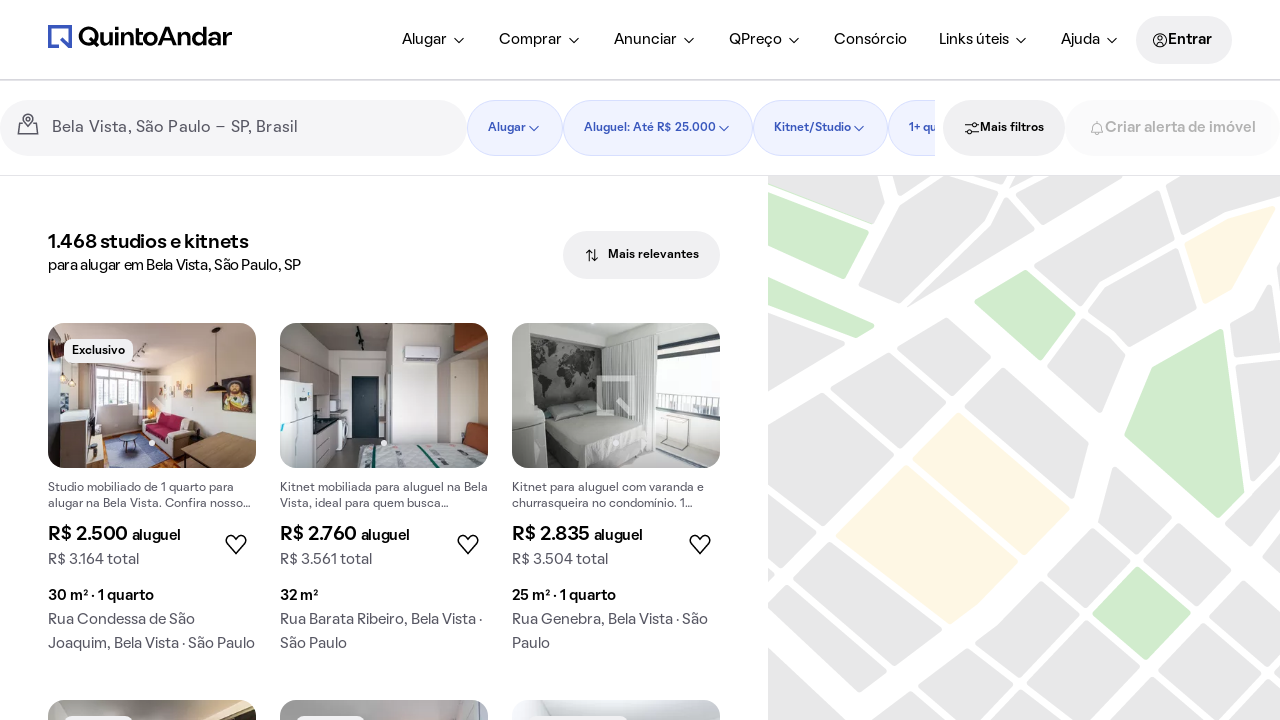

--- FILE ---
content_type: application/x-javascript
request_url: https://static.quintoandar.com.br/find-webapp/_next/static/chunks/23586-6776eb09b33b16f0.js
body_size: 3987
content:
"use strict";(self.webpackChunk_N_E=self.webpackChunk_N_E||[]).push([[23586],{65842:function(e,t,n){n.d(t,{Z:function(){return d}});var r=n(44194),i=n(71499);let o=!0,l=!1,a=new i.V,u={text:!0,search:!0,url:!0,tel:!0,email:!0,password:!0,number:!0,date:!0,month:!0,week:!0,time:!0,datetime:!0,"datetime-local":!0};function s(e){e.metaKey||e.altKey||e.ctrlKey||(o=!0)}function c(){o=!1}function p(){"hidden"===this.visibilityState&&l&&(o=!0)}function d(){let e=r.useCallback(e=>{if(null!=e){var t;(t=e.ownerDocument).addEventListener("keydown",s,!0),t.addEventListener("mousedown",c,!0),t.addEventListener("pointerdown",c,!0),t.addEventListener("touchstart",c,!0),t.addEventListener("visibilitychange",p,!0)}},[]),t=r.useRef(!1);return{isFocusVisibleRef:t,onFocus:function(e){return!!function(e){let{target:t}=e;try{return t.matches(":focus-visible")}catch(e){}return o||function(e){let{type:t,tagName:n}=e;return"INPUT"===n&&!!u[t]&&!e.readOnly||"TEXTAREA"===n&&!e.readOnly||!!e.isContentEditable}(t)}(e)&&(t.current=!0,!0)},onBlur:function(){return!!t.current&&(l=!0,a.start(100,()=>{l=!1}),t.current=!1,!0)},ref:e}}},23586:function(e,t,n){n.d(t,{Z:function(){return U}});var r=n(95051),i=n(48900),o=n(44194),l=n(7829),a=n(6482),u=n(12368),s=n(15799),c=n(81936),p=n(904),d=n(969),h=n(45603),f=n(59234),m=n(22171);function v(e,t){var n=Object.create(null);return e&&o.Children.map(e,function(e){return e}).forEach(function(e){n[e.key]=t&&(0,o.isValidElement)(e)?t(e):e}),n}function b(e,t,n){return null!=n[t]?n[t]:e.props[t]}var g=Object.values||function(e){return Object.keys(e).map(function(t){return e[t]})},y=function(e){function t(t,n){var r,i=(r=e.call(this,t,n)||this).handleExited.bind((0,h.Z)(r));return r.state={contextValue:{isMounting:!0},handleExited:i,firstRender:!0},r}(0,f.Z)(t,e);var n=t.prototype;return n.componentDidMount=function(){this.mounted=!0,this.setState({contextValue:{isMounting:!1}})},n.componentWillUnmount=function(){this.mounted=!1},t.getDerivedStateFromProps=function(e,t){var n,r,i=t.children,l=t.handleExited;return{children:t.firstRender?v(e.children,function(t){return(0,o.cloneElement)(t,{onExited:l.bind(null,t),in:!0,appear:b(t,"appear",e),enter:b(t,"enter",e),exit:b(t,"exit",e)})}):(Object.keys(r=function(e,t){function n(n){return n in t?t[n]:e[n]}e=e||{},t=t||{};var r,i=Object.create(null),o=[];for(var l in e)l in t?o.length&&(i[l]=o,o=[]):o.push(l);var a={};for(var u in t){if(i[u])for(r=0;r<i[u].length;r++){var s=i[u][r];a[i[u][r]]=n(s)}a[u]=n(u)}for(r=0;r<o.length;r++)a[o[r]]=n(o[r]);return a}(i,n=v(e.children))).forEach(function(t){var a=r[t];if((0,o.isValidElement)(a)){var u=t in i,s=t in n,c=i[t],p=(0,o.isValidElement)(c)&&!c.props.in;s&&(!u||p)?r[t]=(0,o.cloneElement)(a,{onExited:l.bind(null,a),in:!0,exit:b(a,"exit",e),enter:b(a,"enter",e)}):s||!u||p?s&&u&&(0,o.isValidElement)(c)&&(r[t]=(0,o.cloneElement)(a,{onExited:l.bind(null,a),in:c.props.in,exit:b(a,"exit",e),enter:b(a,"enter",e)})):r[t]=(0,o.cloneElement)(a,{in:!1})}}),r),firstRender:!1}},n.handleExited=function(e,t){var n=v(this.props.children);e.key in n||(e.props.onExited&&e.props.onExited(t),this.mounted&&this.setState(function(t){var n=(0,r.Z)({},t.children);return delete n[e.key],{children:n}}))},n.render=function(){var e=this.props,t=e.component,n=e.childFactory,r=(0,i.Z)(e,["component","childFactory"]),l=this.state.contextValue,a=g(this.state.children).map(n);return(delete r.appear,delete r.enter,delete r.exit,null===t)?o.createElement(m.Z.Provider,{value:l},a):o.createElement(m.Z.Provider,{value:l},o.createElement(t,r,a))},t}(o.Component);y.propTypes={},y.defaultProps={component:"div",childFactory:function(e){return e}};var Z=n(29163),x=n(71499),E=n(31549),R=n(91980);let M=(0,R.Z)("MuiTouchRipple",["root","ripple","rippleVisible","ripplePulsate","child","childLeaving","childPulsate"]),k=["center","classes","className"],P=e=>e,w,T,C,V,L=(0,Z.F4)(w||(w=P`
  0% {
    transform: scale(0);
    opacity: 0.1;
  }

  100% {
    transform: scale(1);
    opacity: 0.3;
  }
`)),$=(0,Z.F4)(T||(T=P`
  0% {
    opacity: 1;
  }

  100% {
    opacity: 0;
  }
`)),S=(0,Z.F4)(C||(C=P`
  0% {
    transform: scale(1);
  }

  50% {
    transform: scale(0.92);
  }

  100% {
    transform: scale(1);
  }
`)),j=(0,u.ZP)("span",{name:"MuiTouchRipple",slot:"Root"})({overflow:"hidden",pointerEvents:"none",position:"absolute",zIndex:0,top:0,right:0,bottom:0,left:0,borderRadius:"inherit"}),B=(0,u.ZP)(function(e){let{className:t,classes:n,pulsate:r=!1,rippleX:i,rippleY:a,rippleSize:u,in:s,onExited:c,timeout:p}=e,[d,h]=o.useState(!1),f=(0,l.Z)(t,n.ripple,n.rippleVisible,r&&n.ripplePulsate),m=(0,l.Z)(n.child,d&&n.childLeaving,r&&n.childPulsate);return s||d||h(!0),o.useEffect(()=>{if(!s&&null!=c){let e=setTimeout(c,p);return()=>{clearTimeout(e)}}},[c,s,p]),(0,E.jsx)("span",{className:f,style:{width:u,height:u,top:-(u/2)+a,left:-(u/2)+i},children:(0,E.jsx)("span",{className:m})})},{name:"MuiTouchRipple",slot:"Ripple"})(V||(V=P`
  opacity: 0;
  position: absolute;

  &.${0} {
    opacity: 0.3;
    transform: scale(1);
    animation-name: ${0};
    animation-duration: ${0}ms;
    animation-timing-function: ${0};
  }

  &.${0} {
    animation-duration: ${0}ms;
  }

  & .${0} {
    opacity: 1;
    display: block;
    width: 100%;
    height: 100%;
    border-radius: 50%;
    background-color: currentColor;
  }

  & .${0} {
    opacity: 0;
    animation-name: ${0};
    animation-duration: ${0}ms;
    animation-timing-function: ${0};
  }

  & .${0} {
    position: absolute;
    /* @noflip */
    left: 0px;
    top: 0;
    animation-name: ${0};
    animation-duration: 2500ms;
    animation-timing-function: ${0};
    animation-iteration-count: infinite;
    animation-delay: 200ms;
  }
`),M.rippleVisible,L,550,({theme:e})=>e.transitions.easing.easeInOut,M.ripplePulsate,({theme:e})=>e.transitions.duration.shorter,M.child,M.childLeaving,$,550,({theme:e})=>e.transitions.easing.easeInOut,M.childPulsate,S,({theme:e})=>e.transitions.easing.easeInOut),D=o.forwardRef(function(e,t){let n=(0,s.Z)({props:e,name:"MuiTouchRipple"}),{center:a=!1,classes:u={},className:c}=n,p=(0,i.Z)(n,k),[d,h]=o.useState([]),f=o.useRef(0),m=o.useRef(null);o.useEffect(()=>{m.current&&(m.current(),m.current=null)},[d]);let v=o.useRef(!1),b=(0,x.Z)(),g=o.useRef(null),Z=o.useRef(null),R=o.useCallback(e=>{let{pulsate:t,rippleX:n,rippleY:r,rippleSize:i,cb:o}=e;h(e=>[...e,(0,E.jsx)(B,{classes:{ripple:(0,l.Z)(u.ripple,M.ripple),rippleVisible:(0,l.Z)(u.rippleVisible,M.rippleVisible),ripplePulsate:(0,l.Z)(u.ripplePulsate,M.ripplePulsate),child:(0,l.Z)(u.child,M.child),childLeaving:(0,l.Z)(u.childLeaving,M.childLeaving),childPulsate:(0,l.Z)(u.childPulsate,M.childPulsate)},timeout:550,pulsate:t,rippleX:n,rippleY:r,rippleSize:i},f.current)]),f.current+=1,m.current=o},[u]),P=o.useCallback((e={},t={},n=()=>{})=>{let r,i,o;let{pulsate:l=!1,center:u=a||t.pulsate,fakeElement:s=!1}=t;if((null==e?void 0:e.type)==="mousedown"&&v.current){v.current=!1;return}(null==e?void 0:e.type)==="touchstart"&&(v.current=!0);let c=s?null:Z.current,p=c?c.getBoundingClientRect():{width:0,height:0,left:0,top:0};if(!u&&void 0!==e&&(0!==e.clientX||0!==e.clientY)&&(e.clientX||e.touches)){let{clientX:t,clientY:n}=e.touches&&e.touches.length>0?e.touches[0]:e;r=Math.round(t-p.left),i=Math.round(n-p.top)}else r=Math.round(p.width/2),i=Math.round(p.height/2);u?(o=Math.sqrt((2*p.width**2+p.height**2)/3))%2==0&&(o+=1):o=Math.sqrt((2*Math.max(Math.abs((c?c.clientWidth:0)-r),r)+2)**2+(2*Math.max(Math.abs((c?c.clientHeight:0)-i),i)+2)**2),null!=e&&e.touches?null===g.current&&(g.current=()=>{R({pulsate:l,rippleX:r,rippleY:i,rippleSize:o,cb:n})},b.start(80,()=>{g.current&&(g.current(),g.current=null)})):R({pulsate:l,rippleX:r,rippleY:i,rippleSize:o,cb:n})},[a,R,b]),w=o.useCallback(()=>{P({},{pulsate:!0})},[P]),T=o.useCallback((e,t)=>{if(b.clear(),(null==e?void 0:e.type)==="touchend"&&g.current){g.current(),g.current=null,b.start(0,()=>{T(e,t)});return}g.current=null,h(e=>e.length>0?e.slice(1):e),m.current=t},[b]);return o.useImperativeHandle(t,()=>({pulsate:w,start:P,stop:T}),[w,P,T]),(0,E.jsx)(j,(0,r.Z)({className:(0,l.Z)(M.root,u.root,c),ref:Z},p,{children:(0,E.jsx)(y,{component:null,exit:!0,children:d})}))});var F=n(57568);function N(e){return(0,F.ZP)("MuiButtonBase",e)}let I=(0,R.Z)("MuiButtonBase",["root","disabled","focusVisible"]),O=["action","centerRipple","children","className","component","disabled","disableRipple","disableTouchRipple","focusRipple","focusVisibleClassName","LinkComponent","onBlur","onClick","onContextMenu","onDragLeave","onFocus","onFocusVisible","onKeyDown","onKeyUp","onMouseDown","onMouseLeave","onMouseUp","onTouchEnd","onTouchMove","onTouchStart","tabIndex","TouchRippleProps","touchRippleRef","type"],A=e=>{let{disabled:t,focusVisible:n,focusVisibleClassName:r,classes:i}=e,o=(0,a.Z)({root:["root",t&&"disabled",n&&"focusVisible"]},N,i);return n&&r&&(o.root+=` ${r}`),o},K=(0,u.ZP)("button",{name:"MuiButtonBase",slot:"Root",overridesResolver:(e,t)=>t.root})({display:"inline-flex",alignItems:"center",justifyContent:"center",position:"relative",boxSizing:"border-box",WebkitTapHighlightColor:"transparent",backgroundColor:"transparent",outline:0,border:0,margin:0,borderRadius:0,padding:0,cursor:"pointer",userSelect:"none",verticalAlign:"middle",MozAppearance:"none",WebkitAppearance:"none",textDecoration:"none",color:"inherit","&::-moz-focus-inner":{borderStyle:"none"},[`&.${I.disabled}`]:{pointerEvents:"none",cursor:"default"},"@media print":{colorAdjust:"exact"}});var U=o.forwardRef(function(e,t){let n=(0,s.Z)({props:e,name:"MuiButtonBase"}),{action:a,centerRipple:u=!1,children:h,className:f,component:m="button",disabled:v=!1,disableRipple:b=!1,disableTouchRipple:g=!1,focusRipple:y=!1,LinkComponent:Z="a",onBlur:x,onClick:R,onContextMenu:M,onDragLeave:k,onFocus:P,onFocusVisible:w,onKeyDown:T,onKeyUp:C,onMouseDown:V,onMouseLeave:L,onMouseUp:$,onTouchEnd:S,onTouchMove:j,onTouchStart:B,tabIndex:F=0,TouchRippleProps:N,touchRippleRef:I,type:U}=n,z=(0,i.Z)(n,O),H=o.useRef(null),W=o.useRef(null),X=(0,c.Z)(W,I),{isFocusVisibleRef:_,onFocus:q,onBlur:Y,ref:G}=(0,d.Z)(),[J,Q]=o.useState(!1);v&&J&&Q(!1),o.useImperativeHandle(a,()=>({focusVisible:()=>{Q(!0),H.current.focus()}}),[]);let[ee,et]=o.useState(!1);o.useEffect(()=>{et(!0)},[]);let en=ee&&!b&&!v;function er(e,t,n=g){return(0,p.Z)(r=>(t&&t(r),!n&&W.current&&W.current[e](r),!0))}o.useEffect(()=>{J&&y&&!b&&ee&&W.current.pulsate()},[b,y,J,ee]);let ei=er("start",V),eo=er("stop",M),el=er("stop",k),ea=er("stop",$),eu=er("stop",e=>{J&&e.preventDefault(),L&&L(e)}),es=er("start",B),ec=er("stop",S),ep=er("stop",j),ed=er("stop",e=>{Y(e),!1===_.current&&Q(!1),x&&x(e)},!1),eh=(0,p.Z)(e=>{H.current||(H.current=e.currentTarget),q(e),!0===_.current&&(Q(!0),w&&w(e)),P&&P(e)}),ef=()=>{let e=H.current;return m&&"button"!==m&&!("A"===e.tagName&&e.href)},em=o.useRef(!1),ev=(0,p.Z)(e=>{y&&!em.current&&J&&W.current&&" "===e.key&&(em.current=!0,W.current.stop(e,()=>{W.current.start(e)})),e.target===e.currentTarget&&ef()&&" "===e.key&&e.preventDefault(),T&&T(e),e.target===e.currentTarget&&ef()&&"Enter"===e.key&&!v&&(e.preventDefault(),R&&R(e))}),eb=(0,p.Z)(e=>{y&&" "===e.key&&W.current&&J&&!e.defaultPrevented&&(em.current=!1,W.current.stop(e,()=>{W.current.pulsate(e)})),C&&C(e),R&&e.target===e.currentTarget&&ef()&&" "===e.key&&!e.defaultPrevented&&R(e)}),eg=m;"button"===eg&&(z.href||z.to)&&(eg=Z);let ey={};"button"===eg?(ey.type=void 0===U?"button":U,ey.disabled=v):(z.href||z.to||(ey.role="button"),v&&(ey["aria-disabled"]=v));let eZ=(0,c.Z)(t,G,H),ex=(0,r.Z)({},n,{centerRipple:u,component:m,disabled:v,disableRipple:b,disableTouchRipple:g,focusRipple:y,tabIndex:F,focusVisible:J}),eE=A(ex);return(0,E.jsxs)(K,(0,r.Z)({as:eg,className:(0,l.Z)(eE.root,f),ownerState:ex,onBlur:ed,onClick:R,onContextMenu:eo,onFocus:eh,onKeyDown:ev,onKeyUp:eb,onMouseDown:ei,onMouseLeave:eu,onMouseUp:ea,onDragLeave:el,onTouchEnd:ec,onTouchMove:ep,onTouchStart:es,ref:eZ,tabIndex:v?-1:F,type:U},ey,z,{children:[h,en?(0,E.jsx)(D,(0,r.Z)({ref:X,center:u},N)):null]}))})},904:function(e,t,n){var r=n(27820);t.Z=r.Z},969:function(e,t,n){var r=n(65842);t.Z=r.Z}}]);

--- FILE ---
content_type: application/x-javascript
request_url: https://static.quintoandar.com.br/find-webapp/_next/static/chunks/4957-82cd94e116351943.js
body_size: 16037
content:
(self.webpackChunk_N_E=self.webpackChunk_N_E||[]).push([[4957],{14671:function(e,t,r){"use strict";r.d(t,{d:function(){return s},m:function(){return i}});var n=r(46598);let o=()=>(0,n.j)()&&"AF"in window;function i(){o()&&window.AF("banners","showBanner",{bannerZIndex:1e3})}function s(){o()&&window.AF("banners","hideBanner")}},38754:function(e,t,r){"use strict";r.d(t,{M:function(){return i}});var n=r(15560),o=r(14671);function i({routeRegex:e,router:t}){function r(t){e.test(t)||(0,o.d)()}return t.events.on("routeChangeStart",e=>(0,n.j)(()=>r(e))),()=>t.events.off("routeChangeStart",e=>(0,n.j)(()=>r(e)))}},12247:function(e,t,r){"use strict";r.d(t,{l:function(){return u}});var n=r(15560),o=r(14671);let i=()=>!!document.querySelector(".responsive-wrapper");var s=r(46598);let a=()=>(0,s.j)()&&!!document.cookie.split(";").find(e=>/\s?5A_COOKIE_ACCEPT=/.test(e))?.split("=")[1];var l=r(7747);function u({routeRegex:e,router:t}){!l.Sp&&t.isReady&&e.test(t.asPath)&&a()&&!i()&&(0,n.j)(o.m)}},13956:function(e,t,r){"use strict";var n=r(77633),o=r(82983),i=r(44194),s=r(61352),a=r(31549);function l(e,t){var r=Object.keys(e);if(Object.getOwnPropertySymbols){var n=Object.getOwnPropertySymbols(e);t&&(n=n.filter(function(t){return Object.getOwnPropertyDescriptor(e,t).enumerable})),r.push.apply(r,n)}return r}function u(e){for(var t=1;t<arguments.length;t++){var r=null!=arguments[t]?arguments[t]:{};t%2?l(Object(r),!0).forEach(function(t){(0,n.Z)(e,t,r[t])}):Object.getOwnPropertyDescriptors?Object.defineProperties(e,Object.getOwnPropertyDescriptors(r)):l(Object(r)).forEach(function(t){Object.defineProperty(e,t,Object.getOwnPropertyDescriptor(r,t))})}return e}t.Z=e=>{class t extends i.PureComponent{render(){let{router:t}=this.props,r=(0,s.Z)(t);return(0,a.jsx)(e,u(u({},r),this.props))}}return t.displayName=`WithNextRouterWrapper(${e.displayName||e.name||"Component"})`,(0,o.withRouter)(t)}},62972:function(e,t,r){"use strict";r.d(t,{y:function(){return a}});var n=r(77633),o=r(44194);r(25643);var i=r(25709);function s(e,t){var r=Object.keys(e);if(Object.getOwnPropertySymbols){var n=Object.getOwnPropertySymbols(e);t&&(n=n.filter(function(t){return Object.getOwnPropertyDescriptor(e,t).enumerable})),r.push.apply(r,n)}return r}let a=(e,t)=>{let{0:r,1:a}=(0,o.useState)(!1);return(0,o.useEffect)(()=>{let r=!1;return(async()=>{let o=await i.VH()?.isFeatureEnabled(e,!1,function(e){for(var t=1;t<arguments.length;t++){var r=null!=arguments[t]?arguments[t]:{};t%2?s(Object(r),!0).forEach(function(t){(0,n.Z)(e,t,r[t])}):Object.getOwnPropertyDescriptors?Object.defineProperties(e,Object.getOwnPropertyDescriptors(r)):s(Object(r)).forEach(function(t){Object.defineProperty(e,t,Object.getOwnPropertyDescriptor(r,t))})}return e}({},t));r||a(o)})(),()=>{r=!0}},[e,!1,t]),r}},50551:function(e,t,r){"use strict";r.d(t,{B:function(){return n}});let n=e=>{o("event",e)},o=(e,...t)=>{window.hj=window.hj||function(){(hj.q=hj.q||[]).push(arguments)},window.hj(e,...t)}},62513:function(e,t){"use strict";let r={format:"currency",maximumSignificantDigits:4};t.Z=(e,t,n=r)=>null!=e&&""!==e?t.formatNumber(e,n):null},12782:function(e,t,r){"use strict";var n=r(77633),o=r(73037),i=r(91336),s=r(7829),a=r(81076),l=r.n(a),u=r(31549);let p=["className"];function c(e,t){var r=Object.keys(e);if(Object.getOwnPropertySymbols){var n=Object.getOwnPropertySymbols(e);t&&(n=n.filter(function(t){return Object.getOwnPropertyDescriptor(e,t).enumerable})),r.push.apply(r,n)}return r}t.Z=e=>{let{className:t}=e,r=(0,o.Z)(e,p);return(0,u.jsx)(i.Z,function(e){for(var t=1;t<arguments.length;t++){var r=null!=arguments[t]?arguments[t]:{};t%2?c(Object(r),!0).forEach(function(t){(0,n.Z)(e,t,r[t])}):Object.getOwnPropertyDescriptors?Object.defineProperties(e,Object.getOwnPropertyDescriptors(r)):c(Object(r)).forEach(function(t){Object.defineProperty(e,t,Object.getOwnPropertyDescriptor(r,t))})}return e}({className:(0,s.Z)(l().styledChip,t)},r))}},22915:function(e,t,r){"use strict";var n=r(16099);t.Z=(0,n.defineMessages)({total:{id:"find.app.components.App.Total",defaultMessage:[{type:0,value:"Total"}]},monetarySign:{id:"find.app.components.App.MonetarySign",defaultMessage:[{type:1,value:"amount"}]},squareMeters:{id:"find.app.components.App.SquareMeters",defaultMessage:[{type:1,value:"meters"},{type:0,value:" m\xb2"}]},typologyType:{id:"find.app.components.App.typologyType",defaultMessage:[{type:1,value:"type"}]},rangeSquareMeters:{id:"find.app.components.App.rangeSquareMeters",defaultMessage:[{type:1,value:"min"},{type:0,value:" a "},{type:1,value:"max"},{type:0,value:"m\xb2"}]},whereDoYouWantToLive:{id:"find.app.components.App.whereDoYouWantToLive",defaultMessage:[{type:0,value:"Onde voc\xea quer morar?"}]},longOK:{id:"find.app.components.App.LongOK",defaultMessage:[{type:0,value:"OK, ENTENDI"}]},exclamationOK:{id:"find.app.components.App.exclamationOK",defaultMessage:[{type:0,value:"OK!"}]},ok:{id:"find.app.components.App.OK",defaultMessage:[{type:0,value:"OK"}]},included:{id:"find.app.components.App.included",defaultMessage:[{type:0,value:"Incluso"}]},seeMore:{id:"find.app.components.App.seeMore",defaultMessage:[{type:0,value:"Ver mais"}]}})},6044:function(e,t,r){"use strict";r.d(t,{zg:function(){return i}});var n=r(90432);let o=e=>e.login;(0,n.P1)(e=>e.route.locationBeforeTransitions?.query?.referrer,e=>e);let i=()=>(0,n.P1)(o,e=>e?.user)},94678:function(e,t,r){"use strict";r.r(t),r.d(t,{FROM_SESSION_STORAGE:function(){return u},HandlePendingFavorite:function(){return p}});var n=r(19871),o=r(7862),i=r.n(o),s=r(44194),a=r(49120),l=r(85261);let u="FROM_SESSION_STORAGE",p=({query:e,houseId:t})=>{let r=(0,n.jp)(),o=t===u,i=o?(0,l.ej)():t,p=o?(0,l.AG)():void 0,{toggleFavorite:c}=(0,a.Z)({houseId:i,recommendationTrackingData:p});return(0,s.useEffect)(()=>{let t=e?.pending_favorite!==void 0,n=null!==i&&i===(0,l.ej)();t&&r&&n&&c(),(0,l._G)()},[]),null};p.propTypes={query:i().object.isRequired,houseId:i().string},t.default=(0,s.memo)(p)},29078:function(e,t,r){"use strict";r.d(t,{W7:function(){return s},_p:function(){return a},mN:function(){return u},zm:function(){return i}});var n=r(31951),o=r(73729);async function i(e,t){return t(e)}function s({houseId:e,currentPage:t,position:r="",recommendationTrackingData:n}){return{type:o.hb,meta:{houseId:e,currentPage:t,position:r,recommendationTrackingData:n}}}function a({houseId:e,addFavorite:t,fromFavoriteLists:r=!1,recommendationTrackingData:n}){return{type:o.q8,meta:{houseId:e,fromFavoriteLists:r,recommendationTrackingData:n},promise:new Promise(r=>{r(t(e))})}}async function l({dispatch:e,isRemoving:t,houseId:r,toggleCallback:o,recommendationTrackingData:i}){return t?e((0,n.m)(!0,r,o,i)):(await e(a({houseId:r,addFavorite:()=>o(r,{forceFavorite:!0}),recommendationTrackingData:i})),e((0,n.$)(!0,r)))}function u({houseId:e,dispatch:t,isLoggedIn:r,isRemoving:n,toggleCallback:o,recommendationTrackingData:s}){!function({isLoggedIn:e,isRemoving:t,dispatch:r,houseId:n,toggleCallback:o,recommendationTrackingData:s}){e?l({dispatch:r,isRemoving:t,houseId:n,toggleCallback:o,recommendationTrackingData:s}):function({dispatch:e,isRemoving:t,houseId:r,toggleCallback:n,recommendationTrackingData:o}){return t?i(r,()=>n(r,{forceRemove:!0})):e(a({houseId:r,addFavorite:()=>n(r,{forceFavorite:!0}),recommendationTrackingData:o}))}({dispatch:r,isRemoving:t,houseId:n,toggleCallback:o,recommendationTrackingData:s})}({isLoggedIn:r,isRemoving:n,dispatch:t,houseId:e,toggleCallback:o,recommendationTrackingData:s})}},85261:function(e,t,r){"use strict";r.d(t,{AG:function(){return a},_G:function(){return l},ej:function(){return s},hj:function(){return i}});var n=r(60184);let o={PENDING_FAVORITE:"pendingFavorite",RECOMMENDATION_DATA:"pendingFavoriteRecommendationData"},i=(e,t)=>{(0,n._k)()&&(sessionStorage.setItem(o.PENDING_FAVORITE,e),t&&sessionStorage.setItem(o.RECOMMENDATION_DATA,JSON.stringify(t)))},s=()=>(0,n._k)()&&sessionStorage.getItem(o.PENDING_FAVORITE),a=()=>{if(s()){let e=sessionStorage.getItem(o.RECOMMENDATION_DATA);if(e)return JSON.parse(e)}return null},l=()=>{(0,n._k)()&&(sessionStorage.removeItem(o.PENDING_FAVORITE),sessionStorage.removeItem(o.RECOMMENDATION_DATA))}},98036:function(e,t,r){"use strict";r.d(t,{Z:function(){return a}});var n=r(90106),o=r(19871),i=r(96325);let s=r.n(i)()(()=>Promise.all([r.e(37883),r.e(36467),r.e(90106),r.e(66137),r.e(36572),r.e(384),r.e(97507),r.e(17106),r.e(23586),r.e(23328),r.e(52241),r.e(31276),r.e(98867),r.e(93487),r.e(41190)]).then(r.bind(r,14091)),{loadableGenerated:{webpack:()=>[14091]}});var a=({isListing:e})=>(0,o.jp)()?(0,n.Z)(s,{isListing:e}):null},31951:function(e,t,r){"use strict";r.d(t,{$:function(){return i},m:function(){return o}});var n=r(79621);let o=(e,t,r,o)=>({type:n.dB,isVisible:e,houseId:t,toggle:r,recommendationTrackingData:o}),i=(e,t)=>({type:n.Ms,isVisible:e,houseId:t})},62777:function(e,t,r){"use strict";r.d(t,{_:function(){return n},n:function(){return o}});let n=15e4,o=2e7},24033:function(e,t,r){"use strict";r.d(t,{Y:function(){return c},o:function(){return p}});var n=r(90106),o=r(57956),i=r(44194),s=r(25643),a=r(62972),l=r(6044);let u=(0,i.createContext)({isKeyHolderValidationEnabled:!1});function p({children:e}){let t=(0,s.I0)(),r=(0,s.v9)((0,l.zg)()),p=(0,a.y)("shopwindow_keyholder_validation",{identifier:String(r?.id)});(0,i.useEffect)(()=>{t((0,o.Yh)(p))},[p,t]);let c=(0,i.useMemo)(()=>({isKeyHolderValidationEnabled:p}),[p]);return(0,n.Z)(u.Provider,{value:c},void 0,e)}let c=()=>(0,i.useContext)(u)},49120:function(e,t,r){"use strict";var n=r(74844),o=r(64673),i=r(46283),s=r(19871),a=r(56521),l=r(82983),u=r(44194),p=r(25643),c=r(90432),d=r(76762),f=r(29078),m=r(85261);t.Z=function({houseId:e,currentPage:t,position:r,recommendationTrackingData:y},h){let g=(0,u.useCallback)((0,c.zB)({businessContextState:d.r}),[e,h]),b=(0,p.I0)(),v=(0,l.useRouter)(),{businessContextState:O}=(0,p.v9)(g),P=(0,s.jp)(),{isFavorite:_,toggleFavorite:j}=(0,i.Z)(h||O),{isHouseInAnyList:S}=(0,o.Z)(),w=_(e)||S(e),C=()=>{let e=/([?])/g.exec(v.asPath)?"&pending_favorite=true":"?pending_favorite=true",t=`${v.asPath}${e}`;b((0,a.VF)((0,n.Zd)(t)))};return{toggleFavorite:()=>(b((0,f.W7)({houseId:e,currentPage:t,position:r,recommendationTrackingData:y})),P)?(0,f.mN)({dispatch:b,houseId:e,isLoggedIn:P,isRemoving:w,recommendationTrackingData:y,toggleCallback:j}):((0,m.hj)(e,y),C()),isFavorite:w}}},74053:function(e,t,r){"use strict";r.d(t,{C:function(){return p},X:function(){return l}});var n=r(71786),o=r(90432);let i=e=>(0,n.C)(e).carouselList,s=e=>i(e).carouselCards,a=e=>s(e).visible,l=e=>s(e).currentSlide,u=e=>s(e).isCarouselOpen,p=()=>(0,o.P1)(a,u,(e,t)=>e&&t)},68632:function(e,t,r){"use strict";r.d(t,{g:function(){return u},n:function(){return l}});var n=r(80023),o=r(49548),i=r(29096),s=r(12778),a=r(2817);function l(){return(e,t)=>{let r=t(),l=(0,i.I2)(r,{fields:n.an,pagination:{hasPagination:!0},slug:(0,s.US)()(r),personalizedSearch:!0,hasSorting:!0,isOriginatedFromSSR:(0,o._)(r)});e({type:a.Ik,payload:{searchParameters:l}})}}function u(e){return{type:a.G_,payload:{total:e}}}},28853:function(e,t,r){"use strict";r.d(t,{Ly:function(){return _},ee:function(){return j},jd:function(){return P}});var n=r(73037),o=r(77633),i=r(81916),s=r(90254),a=r(83016),l=r(2934),u=r(24624),p=r(91344),c=r(77051),d=r(13152),f=r(99159),m=r(54300),y=r(96574),h=r(9929),g=r(13243);let b=["center","neighborhood","city","state","country","street","name"];function v(e,t){var r=Object.keys(e);if(Object.getOwnPropertySymbols){var n=Object.getOwnPropertySymbols(e);t&&(n=n.filter(function(t){return Object.getOwnPropertyDescriptor(e,t).enumerable})),r.push.apply(r,n)}return r}function O(e){for(var t=1;t<arguments.length;t++){var r=null!=arguments[t]?arguments[t]:{};t%2?v(Object(r),!0).forEach(function(t){(0,o.Z)(e,t,r[t])}):Object.getOwnPropertyDescriptors?Object.defineProperties(e,Object.getOwnPropertyDescriptors(r)):v(Object(r)).forEach(function(t){Object.defineProperty(e,t,Object.getOwnPropertyDescriptor(r,t))})}return e}let P=({address:e,filters:t,businessContext:r,isMapVisible:n})=>async(o,i)=>{let l=i(),u=(0,h.Jm)(l);o((0,y.Ro)(u));let c=await (0,d.n)(),f=await (0,p.L)(e,{searchExperiments:c}),m=f.fromMobileAPI?f.info:void 0;o((0,a.l)(m));let b=await (0,g.Fe)(e,f);await o((0,s.h)(O(O({},b),{},{shouldUpdateMap:!0}))),t&&await o((0,g.nb)(t)),n||o((0,y.Z)(r,!0))},_=(e,t)=>async(r,n)=>{let o=n(),a=(0,i.h)(o),l=(0,c.TQ)(e);await r((0,s.L)({bounds:l,zoom:t})),r((0,y.Z)(a,!0))},j=({place:e,origin:t,isMapVisible:r,businessContext:o})=>async(i,p)=>{let c=(0,h.Jm)(p());i((0,y.Ro)(c));let d=(0,u.ax)(e),{center:g,neighborhood:v,city:P,state:_,country:j,street:S,name:w}=d,C=(0,n.Z)(d,b);if(i((0,m.CS)(w,!1,t)),i((0,s.h)(O(O({},C),{},{name:w,street:S,neighborhood:v,city:P,state:_,country:j,latLng:g,myLocation:e?.myLocation,shouldUpdateMap:!0}))),!S){let e=(0,l.xn)(v,P,_,j),t=await (0,f.N_)(e);await i((0,a.l)(t))}r||i((0,y.Z)(o,!0))}},96843:function(e,t,r){"use strict";r.d(t,{Hs:function(){return P},LO:function(){return O},Ld:function(){return v},Mf:function(){return j},O:function(){return C},PM:function(){return S},Pg:function(){return h},Sz:function(){return M},YW:function(){return w},iX:function(){return E},mb:function(){return A},rR:function(){return _},zF:function(){return b}});var n=r(98324),o=r(33357),i=r(13243),s=r(59838),a=r(96574),l=r(68632),u=r(66009),p=r(12778),c=r(45510),d=r(77247),f=r(47319),m=r(21068),y=r(90122);function h(e){return{type:o.p2,draftFilters:e}}function g(e){return function(t,r){t(e);let n=r();if((e.type===o.k1||e.type===o.uS)&&"min"===e.handleName||e.type===o.k1&&"min"===e.name)return;let i=(0,p.eI)(n);t((0,m.X)(n,void 0,void 0,i))}}function b(e,t,r){return g({type:o.Ho,groupKey:e,itemKey:t,selected:r})}function v(e,t){return g({type:o.S3,groupKey:e,itemKey:t})}function O(e,t,r){return g({type:o.pk,groupKey:e,name:t,value:r})}function P(e,t){return g({type:o.uS,handleName:e,value:t})}function _({filterExpanded:e,updateChoices:t=!0}){return{type:d.d$,expanded:e,updateChoices:t}}function j(e,t=!0,{address:r="",bounds:n="",addRecentSearch:i}={},s=""){return a=>{a({type:o.vo,groupKey:e,key:s}),t&&a(C(r,n,"",i))}}function S(){return{type:o.Mi}}function w(){return{type:o.tA}}function C(e,t,r,s,p,d=!1){return async(m,h)=>{m((0,u.gp)({countryCode:p})),m((0,l.n)()),m((0,a.I1)(d)),await (0,n.y)();let g=h(),b=r;r||(b=(0,y.y_)()(g)),m((0,c.Fz)()),m((0,f.g)()),m({type:o.BG}),m((0,a.tv)()),(0,i.GL)(e,t,b,s,o.Eq)}}function A(){return e=>{e((0,c.Fz)()),e((0,f.g)()),e((0,a.tv)()),e((0,u.gp)()),e({type:o.Tf})}}function M(e){return{type:o.ki,isPreciseSearchEnabled:e}}let E=(e,t)=>({type:o.s2.SEARCH_PRECISE_SEARCH_SWITCH_CLICKED_TYPE,tracking:{dispatchers:[s.SS.amplitude],event:{name:o.s2.SEARCH_PRECISE_SEARCH_SWITCH_CLICKED,properties:{is_precise_search_toggle_active:e,click_origin:t}}}})},82242:function(e,t,r){"use strict";r.d(t,{Z:function(){return y}});var n=r(90106),o=r(39568),i=r(84036),s=r(25643),a=r(77633),l=r(48505);r(62154);var u=r(44194),p=r(12782),c=r(31549);function d(e,t){var r=Object.keys(e);if(Object.getOwnPropertySymbols){var n=Object.getOwnPropertySymbols(e);t&&(n=n.filter(function(t){return Object.getOwnPropertyDescriptor(e,t).enumerable})),r.push.apply(r,n)}return r}class f extends u.PureComponent{constructor(...e){super(...e),(0,a.Z)(this,"openFilter",()=>this.props.openFilter(this.props.groupKey)),(0,a.Z)(this,"cleanFilter",()=>this.props.cleanFilter(this.props.groupKey,this.props.choice))}render(){return(0,c.jsx)(l.Z,function(e){for(var t=1;t<arguments.length;t++){var r=null!=arguments[t]?arguments[t]:{};t%2?d(Object(r),!0).forEach(function(t){(0,a.Z)(e,t,r[t])}):Object.getOwnPropertyDescriptors?Object.defineProperties(e,Object.getOwnPropertyDescriptors(r)):d(Object(r)).forEach(function(t){Object.defineProperty(e,t,Object.getOwnPropertyDescriptor(r,t))})}return e}({onClick:this.openFilter,label:this.props.description,selected:!0,"data-testid":this.props.testId},this.props.cleanFilter&&{onRemove:this.cleanFilter}))}}f.defaultProps={component:p.Z};var m=r(29472),y=({intl:e,selectedFilters:t,isMobile:r,isList:a,openFilter:l,cleanFilter:u})=>{let p=(0,i.Z)(),c=(0,s.v9)(o.h1);return Object.entries(t).map(([t,o],i)=>{let s="bedrooms"===t||"bathrooms"===t||"parkingSpaces"===t||"suites"===t,d=!p&&s?`${t}Plus`:t,y=(0,m.ZP)(d,o,e,c?.[t]);return y?Array.isArray(y)?y.map((e,o)=>(0,n.Z)(f,{choice:e.choiceKey,description:e.descriptionMessage,groupKey:t,isMobile:r,isList:a,openFilter:l,cleanFilter:u},`${i}-${o}`)):(0,n.Z)(f,{description:y,groupKey:t,isMobile:r,isList:a,openFilter:l,cleanFilter:u,testId:`${t}${s?o[0]:o}`},i):null}).flat()}},55627:function(e,t,r){"use strict";r.r(t),r.d(t,{FloatingFiltersContainer:function(){return z},default:function(){return Q},getAnchor:function(){return J},mapDispatchToProps:function(){return X},mapStateToProps:function(){return Y}});var n=r(73037),o=r(90106),i=r(77633),s=r(52763),a=r(13155),l=r.n(a),u=r(56521),p=r(44194),c=r(80307),d=r(25643),f=r(2031),m=r(90432),y=r(29954),h=r.n(y),g=r(91336),b=r(7829),v=r(34276),O=r.n(v),P=r(31549);let _=["className"];function j(e,t){var r=Object.keys(e);if(Object.getOwnPropertySymbols){var n=Object.getOwnPropertySymbols(e);t&&(n=n.filter(function(t){return Object.getOwnPropertyDescriptor(e,t).enumerable})),r.push.apply(r,n)}return r}var S=e=>{let{className:t}=e,r=(0,n.Z)(e,_);return(0,P.jsx)(g.Z,function(e){for(var t=1;t<arguments.length;t++){var r=null!=arguments[t]?arguments[t]:{};t%2?j(Object(r),!0).forEach(function(t){(0,i.Z)(e,t,r[t])}):Object.getOwnPropertyDescriptors?Object.defineProperties(e,Object.getOwnPropertyDescriptors(r)):j(Object(r)).forEach(function(t){Object.defineProperty(e,t,Object.getOwnPropertyDescriptor(r,t))})}return e}({className:(0,b.Z)(O().simpleChip,t)},r))},w=r(12782);function C(e,t){var r=Object.keys(e);if(Object.getOwnPropertySymbols){var n=Object.getOwnPropertySymbols(e);t&&(n=n.filter(function(t){return Object.getOwnPropertyDescriptor(e,t).enumerable})),r.push.apply(r,n)}return r}function A(e){for(var t=1;t<arguments.length;t++){var r=null!=arguments[t]?arguments[t]:{};t%2?C(Object(r),!0).forEach(function(t){(0,i.Z)(e,t,r[t])}):Object.getOwnPropertyDescriptors?Object.defineProperties(e,Object.getOwnPropertyDescriptors(r)):C(Object(r)).forEach(function(t){Object.defineProperty(e,t,Object.getOwnPropertyDescriptor(r,t))})}return e}let M=e=>({"--label-color":e["data-label-color"],"--background-color":e.color}),E=e=>(0,P.jsx)(S,A({className:h().simpleChip,style:M(e)},e)),Z=e=>(0,P.jsx)(w.Z,A({className:h().styledChip,style:M(e)},e));var F=({simpleChip:e,color:t,onClick:r,description:n,labelColor:i,dataTestId:s})=>(0,o.Z)(e?E:Z,{"data-label-color":i||l().alias.color.text.interaction.default,color:t||l().alias.color.text.inverse.default,onClick:r,label:n,"data-testid":s}),D=r(96574),x=r(13956),R=r(83514),k=r(96843),I=r(90122),T=r(12778),B=r(36335),L=r(82242),N=(0,r(16099).defineMessages)({bedrooms:{id:"find.app.components.FilterBox.bedrooms",defaultMessage:[{type:6,value:"numbers",options:{one:{value:[{type:0,value:"1 dormit\xf3rio"}]},other:{value:[{type:1,value:"numbers"},{type:0,value:" dormit\xf3rios"}]}},offset:0,pluralType:"cardinal"}]},bedroomsPlus:{id:"find.app.components.FilterBox.bedroomsPlus",defaultMessage:[{type:1,value:"numbers"},{type:0,value:"+ dormit\xf3rios"}]},bedroomsRange:{id:"find.app.components.FilterBox.bedroomsRange",defaultMessage:[{type:1,value:"amount"},{type:0,value:" dormit\xf3rios"}]},houseType:{id:"find.app.components.FilterBox.houseType",defaultMessage:[{type:5,value:"houseType",options:{Apartamento:{value:[{type:0,value:"Apartamento"}]},StudioOuKitchenette:{value:[{type:0,value:"Kitnet/Studio"}]},Casa:{value:[{type:0,value:"Casa"}]},CasaCondominio:{value:[{type:0,value:"Casa de Condom\xednio"}]},other:{value:[{type:1,value:"houseType"}]}}}]},bathrooms:{id:"find.app.components.FilterBox.bathrooms",defaultMessage:[{type:6,value:"numbers",options:{one:{value:[{type:0,value:"1 banheiro"}]},other:{value:[{type:1,value:"numbers"},{type:0,value:" banheiros"}]}},offset:0,pluralType:"cardinal"}]},bathroomsPlus:{id:"find.app.components.FilterBox.bathroomsPlus",defaultMessage:[{type:1,value:"numbers"},{type:0,value:"+ banheiros"}]},suites:{id:"find.app.components.FilterBox.suites",defaultMessage:[{type:6,value:"numbers",options:{"=0":{value:[{type:0,value:"Tanto faz se tem su\xedte"}]},one:{value:[{type:0,value:"1 su\xedte"}]},other:{value:[{type:1,value:"numbers"},{type:0,value:" su\xedtes"}]}},offset:0,pluralType:"cardinal"}]},suitesPlus:{id:"find.app.components.FilterBox.suitesPlus",defaultMessage:[{type:6,value:"numbers",options:{"=0":{value:[{type:0,value:"Sem prefer\xeancia de su\xedte"}]},other:{value:[{type:1,value:"numbers"},{type:0,value:"+ su\xedtes"}]}},offset:0,pluralType:"cardinal"}]},bathroomsRange:{id:"find.app.components.FilterBox.bathroomsRange",defaultMessage:[{type:1,value:"amount"},{type:0,value:" banheiros"}]},parkingSpaces:{id:"find.app.components.FilterBox.parkingSpace",defaultMessage:[{type:6,value:"numbers",options:{"=0":{value:[{type:0,value:"Sem vaga"}]},one:{value:[{type:0,value:"1 vaga"}]},other:{value:[{type:1,value:"numbers"},{type:0,value:" vagas"}]}},offset:0,pluralType:"cardinal"}]},parkingSpacesPlus:{id:"find.app.components.FilterBox.parkingSpacesPlus",defaultMessage:[{type:6,value:"numbers",options:{"=0":{value:[{type:0,value:"Sem prefer\xeancia de vaga"}]},other:{value:[{type:1,value:"numbers"},{type:0,value:"+ vagas"}]}},offset:0,pluralType:"cardinal"}]},houseTypesNumber:{id:"find.app.components.FilterBox.houseTypesNumber",defaultMessage:[{type:0,value:"Tipos de Im\xf3veis ("},{type:1,value:"numbers"},{type:0,value:")"}]},defaultChip:{id:"find.app.components.FilterBox.default",defaultMessage:[{type:0,value:"FILTRAR"}]},moreFiltersChip:{id:"find.app.components.FilterBox.moreFilters",defaultMessage:[{type:0,value:"+ FILTROS"}]},rentMonetarySign:{id:"find.app.components.FilterBox.rentMonetarySign",defaultMessage:[{type:0,value:"Aluguel "},{type:1,value:"amount"}]},salePriceMonetarySign:{id:"find.app.components.FilterBox.salePriceMonetarySign",defaultMessage:[{type:0,value:"Valor "},{type:1,value:"amount"}]},totalMonetarySign:{id:"find.app.components.FilterBox.totalMonetarySign",defaultMessage:[{type:0,value:"Total "},{type:1,value:"amount"}]},condoIptu:{id:"find.app.components.FilterBox.condoIptu",defaultMessage:[{type:0,value:"Cond. + IPTU "},{type:1,value:"amount"}]},chipErrorMessage:{id:"find.app.components.FilterBox.errorMessage",defaultMessage:[{type:0,value:"Erro ao carregar mensagem"}]},penthouse:{id:"find.app.components.FilterBox.Amenities.penthouse",defaultMessage:[{type:0,value:"Apartamento cobertura"}]},laundry:{id:"find.app.components.FilterBox.Amenities.laundry",defaultMessage:[{type:0,value:"\xc1rea de servi\xe7o"}]},roomClosets:{id:"find.app.components.FilterBox.roomClosets",defaultMessage:[{type:0,value:"Arm\xe1rios embutidos no quarto"}]},kitchenCabinets:{id:"find.app.components.FilterBox.kitchenCabinets",defaultMessage:[{type:0,value:"Arm\xe1rios na cozinha"}]},bathroomCabinets:{id:"find.app.components.FilterBox.Amenities.bathroomCabinets",defaultMessage:[{type:0,value:"Arm\xe1rios nos banheiros"}]},airConditioning:{id:"find.app.components.FilterBox.Amenities.airConditioning",defaultMessage:[{type:0,value:"Ar condicionado"}]},whirlpoolBathtub:{id:"find.app.components.FilterBox.Amenities.whirlpoolBathtub",defaultMessage:[{type:0,value:"Banheira de hidromassagem"}]},adaptedBathroom:{id:"find.app.components.FilterBox.adaptedBathroom",defaultMessage:[{type:0,value:"Banheiro adaptado"}]},box:{id:"find.app.components.FilterBox.box",defaultMessage:[{type:0,value:"Box"}]},grill:{id:"find.app.components.FilterBox.Amenities.grill",defaultMessage:[{type:0,value:"Churrasqueira"}]},gasShower:{id:"find.app.components.FilterBox.Amenities.gasShower",defaultMessage:[{type:0,value:"Chuveiro a g\xe1s"}]},closet:{id:"find.app.components.FilterBox.Amenities.closet",defaultMessage:[{type:0,value:"Closet"}]},newOrRenovated:{id:"find.app.components.FilterBox.Amenities.newOrRenovated",defaultMessage:[{type:0,value:"Novos ou reformados"}]},americanKitchen:{id:"find.app.components.FilterBox.americanKitchen",defaultMessage:[{type:0,value:"Cozinha americana"}]},stove:{id:"find.app.components.FilterBox.stove",defaultMessage:[{type:0,value:"Fog\xe3o incluso"}]},fridge:{id:"find.app.components.FilterBox.Amenities.fridge",defaultMessage:[{type:0,value:"Geladeira inclusa"}]},garden:{id:"find.app.components.FilterBox.Amenities.garden",defaultMessage:[{type:0,value:"Jardim"}]},officeTablesAndChairs:{id:"find.app.components.FilterBox.Amenities.officeTablesAndChairs",defaultMessage:[{type:0,value:"Mesas e cadeiras de escrit\xf3rio"}]},diningTablesAndChairs:{id:"find.app.components.FilterBox.diningTablesAndChairs",defaultMessage:[{type:0,value:"Mesas e cadeiras de jantar"}]},privatePool:{id:"find.app.components.FilterBox.privatePool",defaultMessage:[{type:0,value:"Piscina privativa"}]},roomsAndHallwaysWithWideDoors:{id:"find.app.components.FilterBox.Amenities.roomsAndHallwaysWithWideDoors",defaultMessage:[{type:0,value:"Quartos e corredores com portas amplas"}]},yard:{id:"find.app.components.FilterBox.Amenities.yard",defaultMessage:[{type:0,value:"Quintal"}]},singleHouseOnTheProperty:{id:"find.app.components.FilterBox.Amenities.singleHouseOnTheProperty",defaultMessage:[{type:0,value:"Somente uma casa no terreno"}]},utilitySink:{id:"find.app.components.FilterBox.Amenities.utilitySink",defaultMessage:[{type:0,value:"Tanque"}]},tv:{id:"find.app.components.FilterBox.Amenities.tv",defaultMessage:[{type:0,value:"Televis\xe3o"}]},kitchenUtensils:{id:"find.app.components.FilterBox.Amenities.kitchenUtensils",defaultMessage:[{type:0,value:"Utens\xedlios de cozinha"}]},ceilingFan:{id:"find.app.components.FilterBox.Amenities.ceilingFan",defaultMessage:[{type:0,value:"Ventilador de teto"}]},balcony:{id:"find.app.components.FilterBox.Amenities.balcony",defaultMessage:[{type:0,value:"Varanda"}]},singleBed:{id:"find.app.components.FilterBox.Amenities.singleBed",defaultMessage:[{type:0,value:"Cama de solteiro"}]},doubleBed:{id:"find.app.components.FilterBox.Amenities.doubleBed",defaultMessage:[{type:0,value:"Cama de casal"}]},bedRoomCabinets:{id:"find.app.components.FilterBox.Amenities.bedRoomCabinets",defaultMessage:[{type:0,value:"Arm\xe1rios no quarto"}]},couch:{id:"find.app.components.FilterBox.Amenities.couch",defaultMessage:[{type:0,value:"Sof\xe1"}]},largeWindows:{id:"find.app.components.FilterBox.Amenities.largeWindows",defaultMessage:[{type:0,value:"Janelas grandes"}]},morningSun:{id:"find.app.components.FilterBox.Amenities.morningSun",defaultMessage:[{type:0,value:"Sol da manh\xe3"}]},afternoonSun:{id:"find.app.components.FilterBox.Amenities.afternoonSun",defaultMessage:[{type:0,value:"Sol da tarde"}]},quietStreet:{id:"find.app.components.FilterBox.Amenities.quietStreet",defaultMessage:[{type:0,value:"Rua silenciosa"}]},freeView:{id:"find.app.components.FilterBox.Amenities.freeView",defaultMessage:[{type:0,value:"Vista livre"}]},washingMachine:{id:"find.app.components.FilterBox.Amenities.washingMachine",defaultMessage:[{type:0,value:"M\xe1quina de lavar"}]},microwave:{id:"find.app.components.FilterBox.Amenities.microwave",defaultMessage:[{type:0,value:"Microondas"}]},cooktop:{id:"find.app.components.FilterBox.Amenities.cooktop",defaultMessage:[{type:0,value:"Fog\xe3o cooktop"}]},homeOffice:{id:"find.app.components.FilterBox.Amenities.homeOffice",defaultMessage:[{type:0,value:"Home-office"}]},firstFloorApartmentBackyard:{id:"find.app.components.FilterBox.Amenities.firstFloorApartmentBackyard",defaultMessage:[{type:0,value:"Garden/\xc1rea Privativa"}]},lastPublicationAt:{id:"find.app.components.FilterBox.lastPublicationAt",defaultMessage:[{type:6,value:"number",options:{one:{value:[{type:0,value:"1 dia"}]},other:{value:[{type:1,value:"number"},{type:0,value:" dias"}]}},offset:0,pluralType:"cardinal"}]},accessEntry:{id:"find.app.components.FilterBox.accessEntry",defaultMessage:[{type:5,value:"accessEntry",options:{easyAccess:{value:[{type:0,value:"Entrada facilitada"}]},keysLocker:{value:[{type:0,value:"Chaves no arm\xe1rio"}]},other:{value:[{type:0,value:"Outras entradas"}]}}}]}}),U=r(22291),H=r.n(U);let W=["className","justifyStart"];function G(e,t){var r=Object.keys(e);if(Object.getOwnPropertySymbols){var n=Object.getOwnPropertySymbols(e);t&&(n=n.filter(function(t){return Object.getOwnPropertyDescriptor(e,t).enumerable})),r.push.apply(r,n)}return r}var q=function(e){let{className:t,justifyStart:r}=e,o=(0,n.Z)(e,W),s=(0,p.useRef)(null),{0:a,1:l}=(0,p.useState)(!1),{0:u,1:c}=(0,p.useState)(0),{0:d,1:f}=(0,p.useState)(0);return(0,P.jsx)("div",function(e){for(var t=1;t<arguments.length;t++){var r=null!=arguments[t]?arguments[t]:{};t%2?G(Object(r),!0).forEach(function(t){(0,i.Z)(e,t,r[t])}):Object.getOwnPropertyDescriptors?Object.defineProperties(e,Object.getOwnPropertyDescriptors(r)):G(Object(r)).forEach(function(t){Object.defineProperty(e,t,Object.getOwnPropertyDescriptor(r,t))})}return e}({role:"scrollbar","aria-controls":"scroll-container","aria-valuenow":d,tabIndex:0,ref:s,onMouseDown:e=>{s.current&&(l(!0),c(e.pageX-s.current.offsetLeft),f(s.current.scrollLeft))},onMouseLeave:()=>{l(!1)},onMouseUp:()=>{l(!1)},onMouseMove:e=>{if(!a||!s.current)return;e.preventDefault();let t=e.pageX-s.current.offsetLeft;s.current.scrollLeft=d-(t-u)},className:(0,b.Z)(H().scrollFloatDiv,r&&H().justifyStart,t)},o))},$=r(77217);let V=["hash","pathname"],K=["rent","totalCost","bedrooms"];class z extends p.PureComponent{constructor(...e){super(...e),(0,i.Z)(this,"onShowFiltersClicked",e=>this.props.onShowFiltersClicked({hash:e,firstSelectedAmenity:this.props.firstSelectedAmenity,firstSelectedFurniture:this.props.firstSelectedFurniture,firstSelectedAppliance:this.props.firstSelectedAppliance,firstSelectedFeatures:this.props.firstSelectedFeatures,firstSelectedInstallation:this.props.firstSelectedInstallation,firstSelectedPromotions:this.props.firstSelectedPromotions,pathname:this.props.location.pathname})),(0,i.Z)(this,"cleanSelectedFilter",(e,t)=>this.props.onCleanFilterClicked(e,{address:this.props.address,bounds:this.props.bounds},t))}render(){let e=Object.keys(this.props.selectedFilters).length>0,{intl:t,isMobile:r,isList:n}=this.props,i=l().alias.color.text.inverse.default,s=l().alias.color.text.interaction.default;return(0,o.Z)(q,{justifyStart:e,houseCardMode:this.props.houseCardMode,"data-testid":B.l},void 0,(0,o.Z)(R.Z,{smUp:!0},void 0,(0,o.Z)(F,{color:e?i:s,labelColor:e?s:i,description:e?t.formatMessage(N.moreFiltersChip):t.formatMessage(N.defaultChip),dataTestId:"open-filters-btn",onClick:this.onShowFiltersClicked})),(0,o.Z)(L.Z,{intl:t,isMobile:r,isList:n,selectedFilters:this.props.selectedFilters,openFilter:this.onShowFiltersClicked,cleanFilter:this.cleanSelectedFilter}))}}let Y=(0,m.zB)({selectedFilters:(0,$.y)(),firstSelectedAmenity:(0,I.Bp)("amenities"),firstSelectedFurniture:(0,I.Bp)("furnitures"),firstSelectedAppliance:(0,I.Bp)("appliances"),firstSelectedFeatures:(0,I.Bp)("features"),firstSelectedInstallation:(0,I.Bp)("installations"),firstSelectedPromotions:(0,I.Bp)("promotions"),bounds:T.qE,address:(0,T.$j)()}),J=(e,t)=>{let r=e,{firstSelectedAmenity:n,firstSelectedAppliance:o,firstSelectedFeatures:i,firstSelectedFurniture:s,firstSelectedInstallation:a,firstSelectedPromotions:l}=t;return"others"===e&&(n&&n.name?r=n.name:s&&s.name?r=s.name:o&&o.name?r=o.name:i&&i.name?r=i.name:a&&a.name?r=a.name:l&&l.name&&(r=l.name)),r},X=(e,{addRecentSearch:t})=>({onCleanFilterClicked:(r,{address:n,bounds:o},i)=>{e((0,k.Mf)(r,!0,{address:n,bounds:o,addRecentSearch:t},i)),"buyRented"===r&&e((0,D.Ke)(!1))},onShowFiltersClicked:t=>{let{hash:r,pathname:o}=t,i=(0,n.Z)(t,V);if("string"==typeof r){let t=K.indexOf(r)>=0||void 0===r,n=r;n=J(n,i),e((0,k.rR)(!t)),e((0,u.VF)({pathname:o,hash:`#${n.toLowerCase()}`}))}else e((0,k.rR)({filterExpanded:!1}))}});var Q=(0,f.qC)(x.Z,c.ZP,s.Z,(0,d.$j)(Y,X))(z)},36335:function(e,t,r){"use strict";r.d(t,{l:function(){return n}});let n="filters-chips"},29472:function(e,t,r){"use strict";r.d(t,{PU:function(){return p}});var n=r(97254),o=r(62513),i=r(37782),s=r(37400),a=r(22915),l=r(62777),u=r(18968);let p=(0,n.An)({PriceMessage:o.Z,saleCurrency:i.vX,firstLetterToUpperCase:s.VF,globalMessages:a.Z,MAX_PRICE_SALE:l.n,houseMessages:u.Z});t.ZP=p},83222:function(e,t,r){"use strict";r.d(t,{V:function(){return o},n:function(){return n}});let n="search-map-wrapper",o="https://static.quintoandar.com.br/find-webapp/images/map/map_placeholder.svg"},49681:function(e,t,r){"use strict";r.d(t,{j:function(){return s}});var n=r(71786),o=r(90432);let i=(0,o.P1)(n.C,e=>e.topBar),s=()=>(0,o.P1)(i,e=>e.mode)},4957:function(e,t,r){"use strict";r.d(t,{ZP:function(){return tX}});var n,o,i,s,a,l,u,p=r(77633),c=r(73037),d=r(44194),f=r(25643),m=r(90432),y=r(54078),h=r(28114),g=r(74909);async function b({isAgent:e}){let t=(0,h.Nj)(),r=(0,g.c)(`/v1/search/filters?language=${t}&isAgent=${e}`,{isCached:!0});return await (0,y.WY)(r)}var v=r(13757),O=r(84036),P=r(12915),_=r(31549);let j=["loadedFromRemote","fetchFiltersConfiguration"];function S(e,t){var r=Object.keys(e);if(Object.getOwnPropertySymbols){var n=Object.getOwnPropertySymbols(e);t&&(n=n.filter(function(t){return Object.getOwnPropertyDescriptor(e,t).enumerable})),r.push.apply(r,n)}return r}let w=(0,m.zB)({loadedFromRemote:P.DP}),C=e=>({fetchFiltersConfiguration:t=>e({type:v.s.FETCH_FILTERS_CONFIGURATION,promise:b({isAgent:t})})});var A=r(30177),M=r(80307),E=r(2031),Z=r(74053),F=r(66009),D=r(47319),x=r(54300),R=r(52373),k=r(23851),I=r(19954),T=r(96574),B=r(9929),L=r(13243),N=r(96345),U=r(90106),H=r(98324),W=r(45314);r(22183);var G=r(44587),q=r(82592),$=r(60184),V=r(16897),K=r(96325),z=r.n(K);let Y=z()(()=>r.e(42611).then(r.bind(r,51467)),{loadableGenerated:{webpack:()=>[51467]}});var J=r(75781),X=r(64268),Q=r(67184),ee=r(82983),et=r(38754),er=r(12247);function en({routeRegex:e}){let t=(0,ee.useRouter)();return(0,d.useEffect)(()=>(function({routeRegex:e,router:t}){let r=setTimeout(()=>(0,er.l)({routeRegex:e,router:t}),2e3),n=(0,et.M)({routeRegex:e,router:t});return()=>{clearTimeout(r),n()}})({routeRegex:e,router:t}),[e,t]),null}var eo=r(77282),ei=r(50551);function es(e,t){var r=Object.keys(e);if(Object.getOwnPropertySymbols){var n=Object.getOwnPropertySymbols(e);t&&(n=n.filter(function(t){return Object.getOwnPropertyDescriptor(e,t).enumerable})),r.push.apply(r,n)}return r}let ea=z()(()=>Promise.resolve().then(r.bind(r,94678)),{loadableGenerated:{webpack:()=>[94678]}}),el=e=>(0,U.Z)(d.Suspense,{},void 0,(0,_.jsx)(ea,function(e){for(var t=1;t<arguments.length;t++){var r=null!=arguments[t]?arguments[t]:{};t%2?es(Object(r),!0).forEach(function(t){(0,p.Z)(e,t,r[t])}):Object.getOwnPropertyDescriptors?Object.defineProperties(e,Object.getOwnPropertyDescriptors(r)):es(Object(r)).forEach(function(t){Object.defineProperty(e,t,Object.getOwnPropertyDescriptor(r,t))})}return e}({},e)));var eu=r(94678),ep=r(15307),ec=r(87270),ed=r(24033),ef=r(40446),em=r(72189),ey=r(43270),eh=r(48256),eg=r(81667),eb=r(19871),ev=r(83939),eO=r(76995),eP=r(39568),e_=r(38333);function ej(e,t){var r=Object.keys(e);if(Object.getOwnPropertySymbols){var n=Object.getOwnPropertySymbols(e);t&&(n=n.filter(function(t){return Object.getOwnPropertyDescriptor(e,t).enumerable})),r.push.apply(r,n)}return r}function eS(e){for(var t=1;t<arguments.length;t++){var r=null!=arguments[t]?arguments[t]:{};t%2?ej(Object(r),!0).forEach(function(t){(0,p.Z)(e,t,r[t])}):Object.getOwnPropertyDescriptors?Object.defineProperties(e,Object.getOwnPropertyDescriptors(r)):ej(Object(r)).forEach(function(t){Object.defineProperty(e,t,Object.getOwnPropertyDescriptor(r,t))})}return e}var ew=(0,d.memo)(({businessContext:e,children:t,houseCount:r,isMapVisible:n})=>{let o=(0,eb.jp)(),i=(0,f.v9)(eP.Qh),s=(0,f.v9)(B.aw),a=(0,f.v9)(B.Qb),l=(0,f.v9)((0,B.V5)()),u=(0,f.v9)(eg.S),p=(0,f.v9)(eg.ln),c=(0,f.v9)(eP.Ti),m=(0,A.rW)(c),y=(0,f.v9)(B.dK),h=y?.geo_json&&JSON.parse(y?.geo_json),g="CitySearch"===a||p<e_.ye.region,b=(0,d.useMemo)(()=>({filters:eS(eS({},m),{},{geoJson:h}),bounds:n?(0,ev.P)(u):y?.map,businessContext:e,searchResultsCount:l?0:s,flexibleSearchResultsCount:l&&r,activeFiltersCount:i,isCity:g,isLogged:o,categoriesApplied:m&&Object.keys(m)}),[c,h,n,u,y?.map,e,l,s,r,i,g,o]);return(0,U.Z)(eO.B,{config:b},void 0,t)}),eC=(0,d.memo)(function({businessContext:e,children:t,houseCount:r,isMapVisible:n}){let o=(0,ee.useRouter)(),i=(0,f.v9)(B.Qb),s=(0,f.v9)(eg.PT),a=(0,f.v9)(eg.t3),l=s||a,u=n&&"POISearch"!==i,p=(0,d.useMemo)(()=>({regionName:l,alertSlug:o.pathname,shouldUpdateRegion:u}),[l,o.pathname,u]);return(0,U.Z)(ew,{businessContext:e,houseCount:r,isMapVisible:n},void 0,(0,U.Z)(ef.s,{initialValue:p},void 0,(0,U.Z)(ey.I,{},void 0,(0,U.Z)(em.T,{},void 0,(0,U.Z)(eh.V,{},void 0,t)))))});let eA=z()(()=>Promise.all([r.e(83552),r.e(37883),r.e(36572),r.e(97507),r.e(48026),r.e(58735),r.e(23328),r.e(90555),r.e(23366),r.e(41334),r.e(91026),r.e(47538),r.e(64775),r.e(44936),r.e(19851),r.e(22747),r.e(62284),r.e(16638),r.e(35306),r.e(82088),r.e(82001)]).then(r.bind(r,58884)),{loadableGenerated:{webpack:()=>[58884]}}),eM=z()(()=>Promise.all([r.e(86749),r.e(83552),r.e(37883),r.e(19851),r.e(35306),r.e(49781),r.e(68296)]).then(r.bind(r,49781)).then(e=>e.CockpitMobile),{loadableGenerated:{webpack:()=>[49781]}});var eE=r(9343),eZ=z()(()=>Promise.all([r.e(6937),r.e(98162)]).then(r.bind(r,98989)),{loadableGenerated:{webpack:()=>[98989]}});let eF=z()(()=>Promise.all([r.e(4238),r.e(7421)]).then(r.bind(r,85490)),{loadableGenerated:{webpack:()=>[85490]}});var eD=({slug:e,isMobile:t,houseCount:r,classifiedsHouseCount:n,flexibleHousesCount:o,seoExperiments:i})=>(0,U.Z)(d.Suspense,{},void 0,(0,U.Z)(eF,{slug:e,isMobile:t,houseCount:r,classifiedsHouseCount:n,flexibleHousesCount:o,seoExperiments:i})),ex=r(83514);let eR=z()(()=>Promise.all([r.e(6937),r.e(43543),r.e(55166),r.e(8904)]).then(r.bind(r,6722)),{loadableGenerated:{webpack:()=>[6722]}});eR.displayName="LoadableCarouselHouseList";let ek=z()(()=>Promise.all([r.e(38685),r.e(6937),r.e(60767),r.e(40994),r.e(83552),r.e(48026),r.e(58735),r.e(983),r.e(43543),r.e(66422),r.e(13852),r.e(77350),r.e(15701),r.e(41334),r.e(55166),r.e(19851),r.e(95524),r.e(45473),r.e(92372),r.e(33387),r.e(65465),r.e(22132)]).then(r.bind(r,26262)),{loadableGenerated:{webpack:()=>[26262]}});ek.displayName="LoadableSideMenuHouseList";var eI=(0,d.memo)(({houseCardMode:e,slug:t,mapVisible:r,getContainerRef:n})=>(0,U.Z)(d.Fragment,{},void 0,(0,U.Z)(ex.Z,{only:"xs"},void 0,(0,U.Z)(ek,{houseCardMode:e,slug:t,getContainerRef:n})),r?(0,U.Z)(ex.Z,{smUp:!0},void 0,(0,U.Z)(eR,{onMap:r})):null)),eT=r(80729),eB=r(61380),eL=r(98036),eN=r(3691),eU=z()(()=>Promise.all([r.e(37883),r.e(14869),r.e(17657)]).then(r.bind(r,70733)),{loadableGenerated:{webpack:()=>[70733]}});let eH=()=>null,eW=()=>!0;var eG=(0,d.memo)(()=>{var e;let t=(0,eb.jp)(),{userMadeAnyInteraction:r}=(0,d.useContext)(eB.h),n=t&&eW()?eU:eH,o=t?eL.Z:eH,i=t?eN.Z:eH,s=(0,eT.Qd)({delayedComponent:()=>e||(e=(0,U.Z)(d.Fragment,{},void 0,(0,U.Z)(n,{}),(0,U.Z)(o,{}),(0,U.Z)(i,{showOnlyOnStatus:"success"}))),skipSSR:!0});return r?(0,U.Z)(s,{}):null}),eq=r(94442),e$=r(13155),eV=r.n(e$),eK=r(84927),ez=r(33600),eY=r(77837),eJ=r.n(eY),eX=r(81206),eQ=r(76762),e0=r(13956),e1=r(28853),e3=r(12778),e2=r(97421),e9=r(49681),e7=r(66380),e6=r(83222),e4=r(7829),e5=r(20151),e8=r.n(e5);let te=["className","$hidden"];function tt(e,t){var r=Object.keys(e);if(Object.getOwnPropertySymbols){var n=Object.getOwnPropertySymbols(e);t&&(n=n.filter(function(t){return Object.getOwnPropertyDescriptor(e,t).enumerable})),r.push.apply(r,n)}return r}let tr=e=>{let{className:t,$hidden:r}=e,n=(0,c.Z)(e,te);return(0,_.jsx)("div",function(e){for(var t=1;t<arguments.length;t++){var r=null!=arguments[t]?arguments[t]:{};t%2?tt(Object(r),!0).forEach(function(t){(0,p.Z)(e,t,r[t])}):Object.getOwnPropertyDescriptors?Object.defineProperties(e,Object.getOwnPropertyDescriptors(r)):tt(Object(r)).forEach(function(t){Object.defineProperty(e,t,Object.getOwnPropertyDescriptor(r,t))})}return e}({className:(0,e4.Z)(e8().mapWrapper,r&&e8().hidden,t)},n))};var tn=r(89873);let to=(0,m.P1)((0,e9.j)(),e=>!!e&&(e===tn.Z.filters||e===tn.Z.location)),ti="search-map",ts={IS_READY:ti in(window.mapCache||{}),ALLOW_UPDATE:!0,ALLOW_SEARCH:!1},ta=e=>e&&e.getNorthEast().lat()!==e.getSouthWest().lat()&&e.getNorthEast().lng()!==e.getSouthWest().lng();class tl extends d.PureComponent{constructor(...e){super(...e),(0,p.Z)(this,"onMapReady",()=>{ts.IS_READY=!0}),(0,p.Z)(this,"isMobile",()=>(0,W.isMobile)(this.props.width)),(0,p.Z)(this,"trackMapBounds",(e,t,r,n={})=>{let o=!1;this.props.geoJson!==r&&null!==r&&(this.props.changeMapGeoJson(r),o=!0);let i=this.props.geoJson&&(null===r||this.props.geoJson===r);if(this.isMobile()&&!ts.ALLOW_UPDATE||!ta(e)||i)return;let s=ts.IS_READY&&ts.ALLOW_SEARCH;this.props.isSearchCockpitOpen&&this.isMobile()?this.props.onTrackMapBoundsSearchCockpit(e,t):this.props.onTrackMapBounds(e,t,this.props.width,s,(0,h.rZ)(this.props.intl.locale),o,n)}),(0,p.Z)(this,"getMarkers",()=>this.props.markers||[])}componentDidMount(){ts.ALLOW_UPDATE=!0,ts.ALLOW_SEARCH=!1,this.props.setMapVisible(!0)}componentDidUpdate(e){let{bounds:t,zoomLevel:r,geoJson:n}=this.props;[t!==e.bounds,t!==e.bounds,r!==e.zoomLevel,n!==e.geoJson].some(Boolean)&&(ts.ALLOW_SEARCH=!0,this.props.router.query.pagina&&(0,e7.i)("pagina",this.props.router))}componentWillUnmount(){ts.ALLOW_UPDATE=!1,ts.ALLOW_SEARCH=!1}render(){let e=this.isMobile(),t=this.getMarkers(),r=this.props.isSearchCockpitOpen&&e,n=this.props.shouldMapUpdate,o=this.props.zoomLevel,i=this.props.latLng,s=this.props.bounds,a=this.props.formattedAddress;return r&&(n=this.props.filtersLocationShouldMapUpdate,o=this.props.filtersLocationZoomLevel,i=this.props.filtersLocationLatLng,s=this.props.filtersLocationBounds,a=this.props.filtersLocationAddress),(0,U.Z)(tr,{$hidden:this.props.hasPlaceholder&&!ts.IS_READY},void 0,this.props.isGoogleReady&&(0,U.Z)(ez.Z,{markers:t,shouldMapUpdate:n,preventNewMapUpdates:this.props.preventNewMapUpdates,zoomLevel:o,zoomControl:!1,zoomControlPosition:"RIGHT_BOTTOM",latLng:i,bounds:s,mapBottomPadding:eX.oB,mapClusterPadding:parseInt(eV().alias.spacing.small,10),clusterClick:this.props.onClusterClick,onMapBoundsChange:this.trackMapBounds,onMapClick:this.props.onMapClick,onZoomChange:this.props.onZoomChange,onDragEnd:this.props.onDragEnd,hasDragStart:!0,onProjectionChange:this.props.onProjectionChange,mapCacheId:ti,preventClusterRedraw:this.props.carouselVisible&&e,isMobile:e,formattedAddress:a,onMapReady:this.onMapReady,dataTestId:e6.n,enableDrawArea:!0}))}}let tu=(0,m.zB)({markers:(0,e3.XK)(),zoomLevel:eg.ln,latLng:eg.oP,filters:eP.Wg,carouselVisible:(0,Z.C)(),searchPageMode:(0,e9.j)(),formattedAddress:(0,e3.$j)(),shouldMapUpdate:eg.rk,bounds:eg.S,businessContext:(0,eQ.z)(),geoJson:eg.Z6,isSearchCockpitOpen:to,filtersLocationZoomLevel:eK.Fh,filtersLocationLatLng:eK.a9,filtersLocationAddress:eK.Bl,filtersLocationBounds:eK.Oz,filtersLocationShouldMapUpdate:eK.Jw});var tp=(0,E.qC)(M.ZP,(0,f.$j)(tu,function(e){return{setMapVisible:()=>e((0,T.Ox)(!0)),onMapClick:()=>e((0,T.BU)()),onZoomChange:()=>e((0,T.h4)()),preventNewMapUpdates:()=>e((0,T.KD)()),onDragEnd:()=>e((0,e2.H)("")),onProjectionChange:t=>e((0,T.JR)(t)),onClusterClick:t=>e((0,T.jS)(t)),changeMapGeoJson:t=>e((0,T.i5)(t)),onTrackMapBounds:eJ()((t,r,n,o,i,s,a={})=>{e((0,T.rM)(t,r,i,{isMobile:"xs"===n,triggerSearch:o,geoJsonChanged:s,dragEventObject:a}))},eE.pB),onTrackMapBoundsSearchCockpit:(t,r)=>{e((0,e1.Ly)(t,r))}}}),(0,eq.ZP)(),e0.Z)(tl);let tc=z()(()=>Promise.all([r.e(86749),r.e(83552),r.e(40994),r.e(6937),r.e(60767),r.e(37883),r.e(36572),r.e(48026),r.e(58735),r.e(983),r.e(43543),r.e(23328),r.e(66422),r.e(13852),r.e(77350),r.e(55166),r.e(19851),r.e(22747),r.e(17987),r.e(98598),r.e(45473),r.e(18475),r.e(39714),r.e(92372),r.e(11979),r.e(36391),r.e(35306),r.e(33387),r.e(49781),r.e(49794)]).then(r.bind(r,68409)),{loadableGenerated:{webpack:()=>[68409]}});tc.displayName="LoadableMobileHouseList";var td=(0,d.memo)(tc);let tf=z()(()=>Promise.resolve().then(r.bind(r,55627)),{loadableGenerated:{webpack:()=>[55627]}});tf.displayName="searchFloatingFiltersContainer";var tm=r(71944),ty=r(75038),th=r(17989),tg=r.n(th);let tb=["className","$translateY"];function tv(e,t){var r=Object.keys(e);if(Object.getOwnPropertySymbols){var n=Object.getOwnPropertySymbols(e);t&&(n=n.filter(function(t){return Object.getOwnPropertyDescriptor(e,t).enumerable})),r.push.apply(r,n)}return r}function tO(e){for(var t=1;t<arguments.length;t++){var r=null!=arguments[t]?arguments[t]:{};t%2?tv(Object(r),!0).forEach(function(t){(0,p.Z)(e,t,r[t])}):Object.getOwnPropertyDescriptors?Object.defineProperties(e,Object.getOwnPropertyDescriptors(r)):tv(Object(r)).forEach(function(t){Object.defineProperty(e,t,Object.getOwnPropertyDescriptor(r,t))})}return e}var tP=e=>{let{className:t,$translateY:r}=e,n=(0,c.Z)(e,tb);return(0,_.jsx)("div",tO({className:(0,e4.Z)(tg().overMapContent,t),style:tO({},r&&{"--translate-y":r})},n))},t_=r(55627),tj=r(48505),tS=r(36335),tw=r(29472),tC=r(66446),tA=r.n(tC);let tM=["intl","selectedFilters","onCleanFilterClicked","address","bounds"];function tE(e,t){var r=Object.keys(e);if(Object.getOwnPropertySymbols){var n=Object.getOwnPropertySymbols(e);t&&(n=n.filter(function(t){return Object.getOwnPropertyDescriptor(e,t).enumerable})),r.push.apply(r,n)}return r}function tZ(e){for(var t=1;t<arguments.length;t++){var r=null!=arguments[t]?arguments[t]:{};t%2?tE(Object(r),!0).forEach(function(t){(0,p.Z)(e,t,r[t])}):Object.getOwnPropertyDescriptors?Object.defineProperties(e,Object.getOwnPropertyDescriptors(r)):tE(Object(r)).forEach(function(t){Object.defineProperty(e,t,Object.getOwnPropertyDescriptor(r,t))})}return e}var tF=(0,E.qC)((0,f.$j)(t_.mapStateToProps,t_.mapDispatchToProps),M.ZP)(e=>{let{intl:t,selectedFilters:r,onCleanFilterClicked:n,address:o,bounds:i}=e,s=(0,c.Z)(e,tM),a=(0,f.v9)(eP.h1),l=(e,t="")=>()=>n(e,{address:o,bounds:i},t),u=Object.entries(r).map(([e,r])=>{let n="bedrooms"===e||"bathrooms"===e||"parkingSpaces"===e||"suites"===e,o=n?`${e}Plus`:e;return{name:e,description:(0,tw.ZP)(o,r,t,a?.[e]),testId:`${e}${n?r[0]:r}`}}).filter(({description:e})=>!!e).map(({name:e,description:t,testId:r},n)=>Array.isArray(t)&&"others"===e?t.map(t=>(0,U.Z)(tj.Z,{position:n,label:t.descriptionMessage,onRemove:l(e,t.choiceKey)},t.choiceKey)):(0,U.Z)(tj.Z,{label:t,"data-testid":r,onRemove:l(e)},e)).flat();return(0,_.jsx)("div",tZ(tZ({className:tA().wrapper,style:{"--contextual-search-filters-offset":"65px"},"data-testid":tS.l},s),{},{children:u}))}),tD=({isList:e})=>e?null:n||(n=(0,U.Z)(tF,{})),tx=function({isList:e,isMobile:t,houseCardMode:r,translateY:n}){let o=(0,f.v9)((0,e9.j)()),i=(0,f.v9)((0,B.h1)()),s=(0,f.v9)((0,B.pR)()),a=(0,f.v9)(B.N_),l=t?tD:tP;if(o===eE.e5)return null;let u=(0,tm.K)(i.length,a,s),p=(0,ty.r)({houses:i,isTheEndOfTheList:u});return(0,U.Z)(l,{isList:e,isMobile:t,$translateY:n},void 0,!p&&(0,U.Z)(tf,{isList:e,isMobile:t,houseCardMode:r,isFloating:!0}))},tR=r(41446),tk=r.n(tR),tI=r(62336),tT=r.n(tI),tB=r(56220);let tL=["className","$placeholder","elevate","houseCardMode"];function tN(e,t){var r=Object.keys(e);if(Object.getOwnPropertySymbols){var n=Object.getOwnPropertySymbols(e);t&&(n=n.filter(function(t){return Object.getOwnPropertyDescriptor(e,t).enumerable})),r.push.apply(r,n)}return r}function tU(e){for(var t=1;t<arguments.length;t++){var r=null!=arguments[t]?arguments[t]:{};t%2?tN(Object(r),!0).forEach(function(t){(0,p.Z)(e,t,r[t])}):Object.getOwnPropertyDescriptors?Object.defineProperties(e,Object.getOwnPropertyDescriptors(r)):tN(Object(r)).forEach(function(t){Object.defineProperty(e,t,Object.getOwnPropertyDescriptor(r,t))})}return e}var tH=(0,d.memo)(e=>{let{className:t,$placeholder:r,elevate:n,houseCardMode:o}=e,i=(0,c.Z)(e,tL);return(0,_.jsx)("section",tU({className:(0,e4.Z)(tT().searchWrapper,n&&tT().elevate,r&&tT().hasPlaceholder),style:tU({"--width-tablet":(0,tB.b$)({houseCardMode:o}),"--width-desktop":(0,tB.oX)({houseCardMode:o})},r&&{"--placeholder-img":`url("${r}")`})},i))}),tW=r(85951),tG=r(45510),tq=r(96843);let t$=({businessContext:e})=>{let t=(0,f.I0)(),r=(0,f.v9)(e3.PS),n=(0,d.useCallback)(()=>{e===tW.$9.RENT?t((0,tq.PM)()):t((0,tq.YW)())},[t,e]);return(0,d.useEffect)(()=>{r?r!==e&&(t((0,L.fN)(e)),n(),t((0,tG.Fz)()),t((0,D.g)()),t((0,F.gp)({forceSanitizePages:!0}))):t((0,L.fN)(e))},[r,e,n,t]),null},tV=z()(()=>Promise.all([r.e(71214),r.e(29909)]).then(r.bind(r,67292)),{loadableGenerated:{webpack:()=>[67292]}});function tK(e,t){var r=Object.keys(e);if(Object.getOwnPropertySymbols){var n=Object.getOwnPropertySymbols(e);t&&(n=n.filter(function(t){return Object.getOwnPropertyDescriptor(e,t).enumerable})),r.push.apply(r,n)}return r}tV.displayName="DynamicZoomControls";class tz extends d.PureComponent{constructor(e){super(e),(0,p.Z)(this,"getNavigatorUserPosition",async()=>{let e=this.props.location?.pathname,t=this.state.isClient;return eE.lq.test(e)&&t?new Promise((e,t)=>{navigator.geolocation.getCurrentPosition(e,t,{timeout:2e3})}):null}),(0,p.Z)(this,"onPositionSuccess",e=>{if(!e)return;let{latitude:t,longitude:r}=e.coords;this.googleAPI.getPlaceFromLatLng(t,r).then(e=>{let t=function(e){for(var t=1;t<arguments.length;t++){var r=null!=arguments[t]?arguments[t]:{};t%2?tK(Object(r),!0).forEach(function(t){(0,p.Z)(e,t,r[t])}):Object.getOwnPropertyDescriptors?Object.defineProperties(e,Object.getOwnPropertyDescriptors(r)):tK(Object(r)).forEach(function(t){Object.defineProperty(e,t,Object.getOwnPropertyDescriptor(r,t))})}return e}({myLocation:!0},e);this.props.changeLocationByPlace(t),this.props.searchHouses()}).catch(()=>{})}),(0,p.Z)(this,"loadGoogleApi",async()=>{let e=(0,X.RA)();return(0,ec.E)(e,this.props.intl.locale,X.Yv,X.kQ,(0,h.rZ)(this.props.intl.locale)).then(async e=>{this.googleAPI=e,this.setState({isGoogleReady:!0}),this.goToUrlLocation(),await this.requestUserLocation()}).catch(e=>{(0,G.Tb)(e,{extra:{GOOGLE_LIBRARIES:X.Yv}})})}),(0,p.Z)(this,"goToUrlLocation",()=>{this.props.mapLocationReady||this.props.onAddressSelect(this.props.params.location)}),(0,p.Z)(this,"getContainerRef",e=>{this.setState({scrollContainer:e})}),(0,p.Z)(this,"getMapPlaceholderUrl",e=>e?null:e6.V),(0,p.Z)(this,"loadIdentityExperiments",()=>{(async()=>{let e=(await (0,q.Ab)()).get;await Promise.all([e("ab_beakman_classified_rent_enabled",-1).asIdentityExperiment(),e("ab_beakman_classified_sale_enabled",-1).asIdentityExperiment(),e("ab_beakman_expanded_search_enabled",-1).asIdentityExperiment()])})()}),this.state={isGoogleReady:!1,scrollContainer:null,translateY:0,isClient:!1}}async componentDidMount(){let{loadUrlFilters:e,mapLocationReady:t,onPageViewed:r,params:n,isMapVisible:o,updatePath:i,width:s,searchHouses:a,updateClusters:l,filtersConfig:u}=this.props;(0,W.isMobile)(s)&&!o&&t||this.loadGoogleApi(),e(n&&n.splat,u),n.location||i(),n.referrer===ep.WK&&(l(),a({forceSanitizePages:!0})),n.referrer===Q.Ly&&(0,$._k)()&&sessionStorage.getItem("profilingHotjarEvent")&&((0,ei.B)(sessionStorage.getItem("profilingHotjarEvent")),sessionStorage.removeItem("profilingHotjarEvent")),this.loadIdentityExperiments(),this.setState({isClient:!0}),await (0,H.y)(),r()}componentDidUpdate({params:{location:e,splat:t},isMapVisible:r}){let{params:{location:n,splat:o},isMapVisible:i}=this.props;r===i||this.state.isGoogleReady||this.loadGoogleApi(),n&&n!==e&&this.props.onAddressSelect(n),t!==o&&(this.props.loadUrlFilters(o,this.props.filtersConfig),i&&this.props.updateClusters())}async requestUserLocation(e=3){try{let e=await this.getNavigatorUserPosition();return this.onPositionSuccess(e)}catch(t){if(t instanceof GeolocationPositionError){if(e>0)return this.requestUserLocation(e-1);return this.props.trackUserGeolocationError({reason:t.message,code:t.code})}throw t}}render(){let{width:e,isMapVisible:t,isCarouselVisible:r,params:{location:n},location:{query:p},businessContext:c,houseCount:d,classifiedsHouseCount:f,flexibleHousesCount:m,seoExperiments:y}=this.props,h=(0,W.isMobile)(e),g="responsive",b=h&&!t,v=!b&&this.state.isClient&&this.props.mapLocationReady,O=this.props.mapLocationReady,P=b&&this.props.mapLocationReady,j=this.getMapPlaceholderUrl(h);return(0,_.jsxs)(_.Fragment,{children:[(0,U.Z)(t$,{businessContext:c}),(0,U.Z)(ed.o,{},void 0,(0,U.Z)(V.ZP,{},void 0,(0,U.Z)(eC,{businessContext:c,houseCount:d,isMapVisible:v},void 0,(0,U.Z)("div",{className:tk().wrapper},void 0,!h&&(0,U.Z)(eA,{scrollContainer:this.state.scrollContainer,getOffSetTopHeader:e=>this.setState({translateY:e})}),(0,U.Z)(eD,{slug:n,isMobile:h,houseCount:d,classifiedsHouseCount:f,flexibleHousesCount:m,seoExperiments:y}),(0,U.Z)(en,{routeRegex:eo.g.search}),(0,U.Z)(el,{query:p,houseId:eu.FROM_SESSION_STORAGE}),(0,U.Z)("main",{},void 0,(0,U.Z)(tH,{houseCardMode:g,$placeholder:j},void 0,!h&&this.state.isGoogleReady&&(o||(o=(0,U.Z)(tV,{}))),this.state.isGoogleReady&&(0,U.Z)(tx,{isList:b,isMobile:h,houseCardMode:g,translateY:h?0:this.state.translateY}),v&&(0,_.jsxs)(_.Fragment,{children:[h&&(i||(i=(0,U.Z)(eM,{}))),(0,U.Z)(tp,{isGoogleReady:this.state.isGoogleReady,hasPlaceholder:!!j}),!r&&h&&(s||(s=(0,U.Z)(eZ,{})))]}),P&&(0,U.Z)(td,{slug:n})),O&&(0,U.Z)(eI,{mapVisible:v,houseCardMode:g,slug:n,getContainerRef:this.getContainerRef}),a||(a=(0,U.Z)(eG,{})),l||(l=(0,U.Z)(Y,{})),u||(u=(0,U.Z)(J.D,{})))))))]})}}var tY=(0,d.memo)(tz);let tJ=(0,m.zB)({locationName:(0,e3.$j)(),mapLocationReady:e3.tx,isMapVisible:B.z1,filtersConfig:P.HR,isCarouselVisible:(0,Z.C)(),selectAppDataFromState:I.EP,houseCount:B.N_,seoExperiments:e3.eI,classifiedsHouseCount:e3.yv,flexibleHousesCount:e3.Xt});var tX=(0,d.memo)((0,E.qC)((0,R.Z)({key:"search",reducer:N.Z}),M.ZP,(0,k.Z)(),(0,f.$j)(tJ,function(e){return{onAddressSelect:t=>e((0,L.hA)(t)),updatePath:()=>e((0,T.I1)()),onPageViewed:()=>e((0,T.nn)()),loadUrlFilters:(t,r)=>{let n={};t&&(n=(0,A.tR)(t,r)),e((0,T.H5)(n))},updateClusters:()=>e((0,D.g)()),searchHouses:t=>e((0,F.gp)(t)),changeLocationByPlace:t=>e((0,x.cd)(t,!1)),trackUserGeolocationError:t=>e((0,L.yK)(t))}}),e=>(0,f.$j)(w,C)(t=>{let{loadedFromRemote:r,fetchFiltersConfiguration:n}=t,o=(0,c.Z)(t,j),i=(0,O.Z)();return(0,d.useEffect)(()=>{(!r||i)&&n(i)},[i]),(0,_.jsx)(e,function(e){for(var t=1;t<arguments.length;t++){var r=null!=arguments[t]?arguments[t]:{};t%2?S(Object(r),!0).forEach(function(t){(0,p.Z)(e,t,r[t])}):Object.getOwnPropertyDescriptors?Object.defineProperties(e,Object.getOwnPropertyDescriptors(r)):S(Object(r)).forEach(function(t){Object.defineProperty(e,t,Object.getOwnPropertyDescriptor(r,t))})}return e}({},o))}))(tY))},75038:function(e,t,r){"use strict";function n({houses:e,isTheEndOfTheList:t=!0,shouldLoadClassifiedsHeader:r=!1,shouldShowLoadMoreButton:n=!1}){return!r&&!n&&(0===e.length||t)}r.d(t,{r:function(){return n}})},87270:function(e,t,r){"use strict";r.d(t,{E:function(){return o}});var n=r(28114);let o=(e,t,o,i,s)=>new Promise(async a=>{let l=(await r.e(29383).then(r.t.bind(r,56477,23))).ClientAPI;t||(t=(0,n.Nj)()),s||(s=(0,n.rZ)(t));let u=new l(e,t,"production",o,i,s);return await u.loadAPI(),a(u)})},37782:function(e,t,r){"use strict";r.d(t,{b:function(){return o},vX:function(){return n}});let n={format:"currency",maximumSignificantDigits:7},o={format:"currency",maximumFractionDigits:0};t.ZP={format:"currency",maximumSignificantDigits:5}},37400:function(e,t,r){"use strict";function n(e){return e.charAt(0).toUpperCase()+e.slice(1)}r.d(t,{Qm:function(){return o},S4:function(){return i},VF:function(){return n}});let o=e=>{let t=e.split(" "),r=t[0]||"",n=t[t.length-1]||"";return 1===t.length?r.slice(0,1).toUpperCase():`${r.slice(0,1)}${n.slice(0,1)}`.toUpperCase()},i=e=>e?e?.split(" ")[0]:""},23851:function(e,t,r){"use strict";var n=r(18258);t.Z=n.Z},99345:function(e,t,r){"use strict";var n;r.d(t,{p:function(){return i},x:function(){return o}});let o={FIRST_STEP:"FIRST_STEP",SECOND_STEP:"SECOND_STEP",THIRD_STEP:"THIRD_STEP"},i=((n={}).SHARE="SHARE",n.CREATION="CREATION",n)},16897:function(e,t,r){"use strict";r.d(t,{PB:function(){return b},Y_:function(){return g}});var n=r(90106),o=r(76762),i=r(6037),s=r(85951),a=r(55082),l=r(44194),u=r(25643),p=r(76927),c=r(9226),d=r(99345),f=r(92616),m=r(66888),y=r(57956);let h=(0,l.createContext)({shopWindowButtonEnabled:!1,shouldShowActionButton:!1,shouldShowShopWindowButton:!1,handleClick:()=>()=>{}});function g({children:e}){let t=(0,u.I0)(),r=(0,a.useQueryClient)(),g=(0,f.d)(),{isEnabled:b,openShopWindowOnboarding:v}=(0,m.T)(),O=(0,u.v9)(o.r),{isRent:P}=(0,i.n)(),_=O?O===s.$9.RENT:P,j=O||(_?s.$9.RENT:s.$9.SALE),S=(0,c.V)(j),w=!(0,p.Z)()||S,C=w&&g.shopWindowButtonEnabled,A=(0,l.useCallback)(({houseId:e})=>n=>{if(n.preventDefault(),n.stopPropagation(),b){v({businessContext:j,isRede:g.isRedeAgent,flow:d.p.CREATION,houseId:e});return}t((0,y.ps)(!0,e)),r.invalidateQueries(["shopwindows"])},[b,j,g.isRedeAgent]),M=(0,l.useMemo)(()=>({shopWindowButtonEnabled:g.shopWindowButtonEnabled,shouldShowActionButton:w,shouldShowShopWindowButton:C,handleClick:A}),[g.shopWindowButtonEnabled,w,C,A]);return(0,n.Z)(h.Provider,{value:M},void 0,e)}function b(){return(0,l.useContext)(h)}t.ZP=g},44957:function(e,t,r){"use strict";var n=r(60624),o=r(25643),i=r(45059);let s=(0,n.RZ)();t.Z=()=>{let e=(0,i.Z)(["agente_rede"]);return(0,o.v9)(s)&&e}},92616:function(e,t,r){"use strict";r.d(t,{d:function(){return u}});var n=r(85951),o=r(327),i=r(25643),s=r(9226),a=r(44957),l=r(25876);function u(){let e=(0,i.v9)((0,o.z)()),t=(0,a.Z)(),r=(0,l.Z)(),u=(0,s.V)(n.$9.SALE)?n.$9.SALE:n.$9.RENT;return e?{isRedeAgent:t,isFeatureEnabled:r,shopWindowButtonEnabled:t||r,agentBusinessContext:u}:{isRedeAgent:!1,isFeatureEnabled:!1,shopWindowButtonEnabled:!1,agentBusinessContext:""}}t.Z=u},25876:function(e,t,r){"use strict";r.d(t,{Z:function(){return l}});var n=r(327),o=r(46961),i=r(73169),s=r(25643),a=r(76927);function l(){let e=(0,s.v9)((0,n.z)()),t=(0,a.Z)();return(0,i.N)(o.kt,{identifier:String(e?.id)})&&t}},66888:function(e,t,r){"use strict";r.d(t,{T:function(){return p}});var n=r(60184),o=r(44194),i=r(25643),s=r(57956),a=r(31578),l=r(25876);let u="SHOP_WINDOW_ONBOARDING_VIEWED",p=()=>{let e=(0,i.I0)(),t=(0,i.v9)(a.TK),{0:r,1:p}=(0,o.useState)(!1),c=(0,l.Z)();(0,o.useEffect)(()=>{(0,n._k)()&&p("true"===localStorage.getItem(u))},[]);let d=(0,o.useCallback)(t=>{(0,n._k)()&&localStorage.setItem(u,"true"),e((0,s.ut)(t)),p(!0)},[e]),f=(0,o.useCallback)(()=>{e((0,s.qf)())},[e]);return{isOpen:t.isOpen,isEnabled:c&&!r,openShopWindowOnboarding:d,closeShopWindowOnboarding:f}}},57956:function(e,t,r){"use strict";r.d(t,{Yh:function(){return u},ho:function(){return i},jD:function(){return l},ps:function(){return o},qf:function(){return a},ut:function(){return s}});var n=r(15797);let o=(e,t)=>({type:n.v_,isVisible:e,houseId:t}),i=e=>({type:n.wU,isVisible:e}),s=({businessContext:e,flow:t,isRede:r,houseId:o})=>({type:n.Xe,payload:{businessContext:e,flow:t,isRede:r,houseId:o}}),a=()=>({type:n.Zl}),l=(e,t)=>({type:n.qy,isVisible:e,houseId:t}),u=e=>({type:n.Pi,isEnabled:e})},31578:function(e,t,r){"use strict";r.d(t,{Et:function(){return a},HI:function(){return i},Iu:function(){return p},TK:function(){return l},an:function(){return s},vX:function(){return u}});var n=r(93248);let o=e=>e.shopWindow??n.E3,i=e=>o(e).houseId,s=e=>o(e).showShopWindowDialog,a=e=>o(e).showCreateShopWindowDialog,l=e=>o(e).onboarding,u=e=>o(e).showKeyHolderDrawer,p=e=>o(e).keyHolderValidationEnabled},327:function(e,t,r){"use strict";r.d(t,{z:function(){return i}});var n=r(90432);let o=e=>e.login,i=()=>(0,n.P1)(o,e=>e?.user)},15560:function(e,t,r){"use strict";r.d(t,{j:function(){return n}});let n=e=>setTimeout(e,0)},98324:function(e,t,r){"use strict";function n(){return globalThis.scheduler?.yield?globalThis.scheduler.yield():new Promise(e=>{setTimeout(e,0)})}r.d(t,{y:function(){return n}})},52763:function(e,t,r){"use strict";var n=r(77633),o=r(44194),i=r(14612),s=r(31549);function a(e,t){var r=Object.keys(e);if(Object.getOwnPropertySymbols){var n=Object.getOwnPropertySymbols(e);t&&(n=n.filter(function(t){return Object.getOwnPropertyDescriptor(e,t).enumerable})),r.push.apply(r,n)}return r}function l(e){for(var t=1;t<arguments.length;t++){var r=null!=arguments[t]?arguments[t]:{};t%2?a(Object(r),!0).forEach(function(t){(0,n.Z)(e,t,r[t])}):Object.getOwnPropertyDescriptors?Object.defineProperties(e,Object.getOwnPropertyDescriptors(r)):a(Object(r)).forEach(function(t){Object.defineProperty(e,t,Object.getOwnPropertyDescriptor(r,t))})}return e}t.Z=function(e){return(0,o.memo)((t={})=>{let r=(0,i.Z)();return(0,s.jsx)(e,l(l({},t),r))})}},73169:function(e,t,r){"use strict";r.d(t,{N:function(){return a}});var n=r(77633),o=r(44194),i=r(52637);function s(e,t){var r=Object.keys(e);if(Object.getOwnPropertySymbols){var n=Object.getOwnPropertySymbols(e);t&&(n=n.filter(function(t){return Object.getOwnPropertyDescriptor(e,t).enumerable})),r.push.apply(r,n)}return r}let a=(e,t)=>{let{0:r,1:a}=(0,o.useState)(!1);return(0,o.useEffect)(()=>{let r=!1;return(async()=>{let o=(0,i.d)("LHHZCM5X_kSGH2rK5X3bJA/9Tlsl0ojJ0eKr3F-GUeDxg"),l=await o?.isFeatureEnabled(e,!1,function(e){for(var t=1;t<arguments.length;t++){var r=null!=arguments[t]?arguments[t]:{};t%2?s(Object(r),!0).forEach(function(t){(0,n.Z)(e,t,r[t])}):Object.getOwnPropertyDescriptors?Object.defineProperties(e,Object.getOwnPropertyDescriptors(r)):s(Object(r)).forEach(function(t){Object.defineProperty(e,t,Object.getOwnPropertyDescriptor(r,t))})}return e}({},t));r||a(l)})(),()=>{r=!0}},[e,!1,t]),r}},65031:function(e,t,r){"use strict";r.d(t,{HL:function(){return s},TY:function(){return a},fy:function(){return l}});var n,o,i=r(85951);let s=((n={}).PROFILING_SURVEY_RENT="profiling_survey_rent_v3",n.PROFILING_SURVEY_SALE="profiling_survey_sale_v3",n),a=((o={}).SINGLE_OPTION="SINGLE_OPTION",o.MULTIPLE_OPTIONS="MULTIPLE_OPTIONS",o.TEXT_AREA="TEXT_AREA",o.STARS="STARS",o.INPUT_RANGE="INPUT_RANGE",o),l={[i.$9.RENT]:{profiling_location:"profiling_location_rent_v3",profiling_house_type:"profiling_house_type_rent_v3",profiling_number_dorms:"profiling_number_dorms_rent_v3",profiling_max_price:"profiling_max_price_rent_v3",profiling_parking_space:"profiling_parking_space_rent_v3",profiling_main_house_characteristics_1:"profiling_main_house_characteristics_rent_1_v3",profiling_main_house_characteristics_2:"profiling_main_house_characteristics_rent_2_v3"},[i.$9.SALE]:{profiling_location:"profiling_location_sale_v3",profiling_house_type:"profiling_house_type_sale_v3",profiling_number_dorms:"profiling_number_dorms_sale_v3",profiling_max_price:"profiling_max_price_sale_v3",profiling_parking_space:"profiling_parking_space_sale_v3",profiling_main_house_characteristics_1:"profiling_main_house_characteristics_sale_1_v3",profiling_main_house_characteristics_2:"profiling_main_house_characteristics_sale_2_v3"}}},67184:function(e,t,r){"use strict";r.d(t,{CU:function(){return d},KH:function(){return b},LT:function(){return O},Ly:function(){return l},Rj:function(){return u},Xn:function(){return v},m2:function(){return p},wH:function(){return c}});var n=r(77633),o=r(33357),i=r(65031);function s(e,t){var r=Object.keys(e);if(Object.getOwnPropertySymbols){var n=Object.getOwnPropertySymbols(e);t&&(n=n.filter(function(t){return Object.getOwnPropertyDescriptor(e,t).enumerable})),r.push.apply(r,n)}return r}function a(e){for(var t=1;t<arguments.length;t++){var r=null!=arguments[t]?arguments[t]:{};t%2?s(Object(r),!0).forEach(function(t){(0,n.Z)(e,t,r[t])}):Object.getOwnPropertyDescriptors?Object.defineProperties(e,Object.getOwnPropertyDescriptors(r)):s(Object(r)).forEach(function(t){Object.defineProperty(e,t,Object.getOwnPropertyDescriptor(r,t))})}return e}let l="profilingv2",u="/profiling/criar-alerta",p={apartment:o.rt.APARTMENT,penthouse:o.rt.APARTMENT,house:o.rt.HOUSE,condohouse:o.rt.HOUSE_CONDO,kitnetstudio:o.rt.STUDIO},c={acceptpets:{key:"acceptsPets",value:"yes"},furniture:{key:"furnished",value:"yes"}},d={gym:{key:"installations",value:"ACADEMIA"},elevator:{key:"installations",value:"Elevador"},pool:{key:"installations",value:"PISCINA"},playground:{key:"installations",value:"PLAYGROUND"},alldaydoorman:{key:"installations",value:"Porteiro24H"},partyroom:{key:"installations",value:"SALAO_DE_FESTAS"},yard:{key:"rooms",value:"QUINTAL"},balcony:{key:"rooms",value:"VARANDA"},penthouse:{key:"amenities",value:"APARTAMENTO_COBERTURA"},airconditioner:{key:"amenities",value:"AR_CONDICIONADO"},kitchencabinet:{key:"furnitures",value:"ARMARIOS_NA_COZINHA"}},f=e=>({[o.rt.APARTMENT]:{questionId:i.fy[e].profiling_house_type,value:"apartment"},[o.rt.HOUSE]:{questionId:i.fy[e].profiling_house_type,value:"house"},[o.rt.HOUSE_CONDO]:{questionId:i.fy[e].profiling_house_type,value:"condohouse"},[o.rt.STUDIO]:{questionId:i.fy[e].profiling_house_type,value:"kitnetstudio"}}),m=e=>({Elevador:{questionId:i.fy[e].profiling_main_house_characteristics_1,value:"elevator"},ACADEMIA:{questionId:i.fy[e].profiling_main_house_characteristics_2,value:"gym"},PISCINA:{questionId:i.fy[e].profiling_main_house_characteristics_1,value:"pool"},Porteiro24H:{questionId:i.fy[e].profiling_main_house_characteristics_1,value:"alldaydoorman"}}),y=e=>({QUINTAL:{questionId:i.fy[e].profiling_main_house_characteristics_2,value:"yard"},VARANDA:{questionId:i.fy[e].profiling_main_house_characteristics_1,value:"balcony"}}),h=e=>({APARTAMENTO_COBERTURA:{questionId:i.fy[e].profiling_main_house_characteristics_2,value:"penthouse"},AR_CONDICIONADO:{questionId:i.fy[e].profiling_main_house_characteristics_2,value:"airconditioner"}}),g=e=>({ARMARIOS_NA_COZINHA:{questionId:i.fy[e].profiling_main_house_characteristics_2,value:"kitchencabinet"}}),b=e=>({acceptsPets:{questionId:i.fy[e].profiling_main_house_characteristics_1,value:"acceptpets"},furnished:{questionId:i.fy[e].profiling_main_house_characteristics_1,value:"furniture"}}),v=e=>({bedrooms:{questionId:i.fy[e].profiling_number_dorms,value:"bedrooms",maxValue:3}}),O=e=>a(a(a(a(a({},f(e)),m(e)),y(e)),h(e)),g(e))},81916:function(e,t,r){"use strict";r.d(t,{h:function(){return i}});var n=r(76762),o=r(39568);let i=e=>(0,o.Wg)(e).businessContext||(0,n.r)(e)},90254:function(e,t,r){"use strict";r.d(t,{L:function(){return c},h:function(){return p}});var n=r(77633),o=r(73037),i=r(34118),s=r(20526);let a=["name","placeId","zoomLevel","latLng","myLocation","viewport"];function l(e,t){var r=Object.keys(e);if(Object.getOwnPropertySymbols){var n=Object.getOwnPropertySymbols(e);t&&(n=n.filter(function(t){return Object.getOwnPropertyDescriptor(e,t).enumerable})),r.push.apply(r,n)}return r}function u(e){for(var t=1;t<arguments.length;t++){var r=null!=arguments[t]?arguments[t]:{};t%2?l(Object(r),!0).forEach(function(t){(0,n.Z)(e,t,r[t])}):Object.getOwnPropertyDescriptors?Object.defineProperties(e,Object.getOwnPropertyDescriptors(r)):l(Object(r)).forEach(function(t){Object.defineProperty(e,t,Object.getOwnPropertyDescriptor(r,t))})}return e}function p(e){let{name:t="",placeId:r="",zoomLevel:n=i.a,latLng:l={},myLocation:p=!1,viewport:c={}}=e,d=(0,o.Z)(e,a);return{type:s.I,location:u(u({},d),{},{name:t,placeId:r,zoomLevel:n,latLng:l,myLocation:p,viewport:c})}}function c({bounds:e,zoom:t}){return{type:s.h,bounds:e,trackingBounds:e,zoomLevel:t,shouldUpdateMap:!1}}},83016:function(e,t,r){"use strict";r.d(t,{l:function(){return o}});var n=r(12063);function o(e){return{type:n.Y,regionInfo:e}}},33600:function(e,t,r){"use strict";var n=r(96325);let o=r.n(n)()(()=>Promise.all([r.e(89270),r.e(17572)]).then(r.bind(r,39182)),{loadableGenerated:{webpack:()=>[39182]}});t.Z=o},34276:function(e){e.exports={simpleChip:"SimpleChip_simpleChip__nPxTA"}},81076:function(e){e.exports={styledChip:"StyledChip_styledChip__3gAlJ"}},29954:function(e){e.exports={simpleChip:"TextChip_simpleChip__lpbiW",styledChip:"TextChip_styledChip__nRS8Y"}},22291:function(e){e.exports={scrollFloatDiv:"ScrollFloatDiv_scrollFloatDiv__JcDhb",justifyStart:"ScrollFloatDiv_justifyStart__NpvNb"}},20151:function(e){e.exports={mapWrapper:"MapWrapper_mapWrapper__RRccF",hidden:"MapWrapper_hidden__YRdM2"}},66446:function(e){e.exports={wrapper:"Filters_wrapper__roBTU"}},17989:function(e){e.exports={overMapContent:"OverMapContentDesktop_overMapContent__r68iS"}},41446:function(e){e.exports={wrapper:"SearchSnippetWrapper_wrapper__FUQie"}},62336:function(e){e.exports={searchWrapper:"SearchWrapper_searchWrapper__wCp0r",elevate:"SearchWrapper_elevate__RWBrK",hasPlaceholder:"SearchWrapper_hasPlaceholder__lJjwF"}}}]);